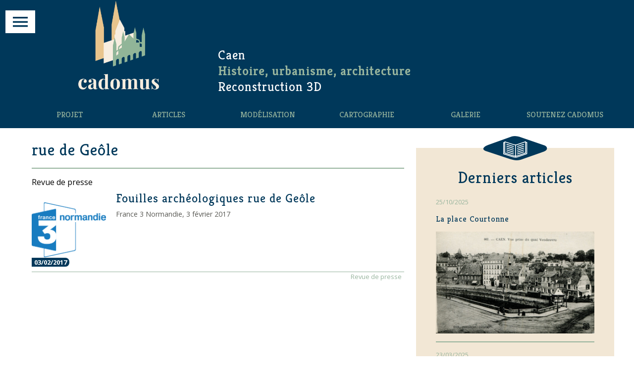

--- FILE ---
content_type: text/html; charset=UTF-8
request_url: http://www.cadomus.org/tag/rue-de-geole
body_size: 8717
content:
<!DOCTYPE html PUBLIC "-//W3C//DTD XHTML 1.0 Transitional//EN" "http://www.w3.org/TR/xhtml1/DTD/xhtml1-transitional.dtd">
<html xmlns="http://www.w3.org/1999/xhtml">
<head profile="http://gmpg.org/xfn/11">

  <title>rue de Geôle Archives - Cadomus</title>
 <meta name="viewport" content="width=device-width, initial-scale=1">
  <meta http-equiv="Content-Type" content="text/html; charset=UTF-8" />
  <meta name="generator" content="WordPress 6.8.3" />
  <!-- leave this for stats -->
  <link rel="stylesheet" href="http://www.cadomus.org/wp-content/themes/pixelea/style.css" type="text/css" media="screen" />
  <link rel="alternate" type="application/rss+xml" title="RSS 2.0" href="https://www.cadomus.org/feed" />
  <link rel="alternate" type="text/xml" title="RSS .92" href="https://www.cadomus.org/feed/rss" />
  <link rel="alternate" type="application/atom+xml" title="Atom 0.3" href="https://www.cadomus.org/feed/atom" />
  <link rel="pingback" href="http://www.cadomus.org/xmlrpc.php" /><meta name='robots' content='index, follow, max-image-preview:large, max-snippet:-1, max-video-preview:-1' />
	<style>img:is([sizes="auto" i], [sizes^="auto," i]) { contain-intrinsic-size: 3000px 1500px }</style>
	
	<!-- This site is optimized with the Yoast SEO plugin v26.8 - https://yoast.com/product/yoast-seo-wordpress/ -->
	<link rel="canonical" href="https://www.cadomus.org/tag/rue-de-geole" />
	<meta property="og:locale" content="fr_FR" />
	<meta property="og:type" content="article" />
	<meta property="og:title" content="rue de Geôle Archives - Cadomus" />
	<meta property="og:url" content="https://www.cadomus.org/tag/rue-de-geole" />
	<meta property="og:site_name" content="Cadomus" />
	<meta name="twitter:card" content="summary_large_image" />
	<script type="application/ld+json" class="yoast-schema-graph">{"@context":"https://schema.org","@graph":[{"@type":"CollectionPage","@id":"https://www.cadomus.org/tag/rue-de-geole","url":"https://www.cadomus.org/tag/rue-de-geole","name":"rue de Geôle Archives - Cadomus","isPartOf":{"@id":"https://www.cadomus.org/#website"},"breadcrumb":{"@id":"https://www.cadomus.org/tag/rue-de-geole#breadcrumb"},"inLanguage":"fr-FR"},{"@type":"BreadcrumbList","@id":"https://www.cadomus.org/tag/rue-de-geole#breadcrumb","itemListElement":[{"@type":"ListItem","position":1,"name":"Accueil","item":"https://www.cadomus.org/"},{"@type":"ListItem","position":2,"name":"rue de Geôle"}]},{"@type":"WebSite","@id":"https://www.cadomus.org/#website","url":"https://www.cadomus.org/","name":"Cadomus","description":"Caen &lt;br&gt;&lt;strong&gt;Histoire, urbanisme, architecture&lt;/strong&gt;&lt;br&gt;Reconstruction 3D","potentialAction":[{"@type":"SearchAction","target":{"@type":"EntryPoint","urlTemplate":"https://www.cadomus.org/?s={search_term_string}"},"query-input":{"@type":"PropertyValueSpecification","valueRequired":true,"valueName":"search_term_string"}}],"inLanguage":"fr-FR"}]}</script>
	<!-- / Yoast SEO plugin. -->


<link rel='dns-prefetch' href='//ajax.googleapis.com' />
<link rel='dns-prefetch' href='//www.googletagmanager.com' />
<link rel="alternate" type="application/rss+xml" title="Cadomus &raquo; Flux de l’étiquette rue de Geôle" href="https://www.cadomus.org/tag/rue-de-geole/feed" />
<link rel='stylesheet' id='wp-block-library-css' href='http://www.cadomus.org/wp-includes/css/dist/block-library/style.min.css?ver=6.8.3' type='text/css' media='all' />
<style id='classic-theme-styles-inline-css' type='text/css'>
/*! This file is auto-generated */
.wp-block-button__link{color:#fff;background-color:#32373c;border-radius:9999px;box-shadow:none;text-decoration:none;padding:calc(.667em + 2px) calc(1.333em + 2px);font-size:1.125em}.wp-block-file__button{background:#32373c;color:#fff;text-decoration:none}
</style>
<style id='global-styles-inline-css' type='text/css'>
:root{--wp--preset--aspect-ratio--square: 1;--wp--preset--aspect-ratio--4-3: 4/3;--wp--preset--aspect-ratio--3-4: 3/4;--wp--preset--aspect-ratio--3-2: 3/2;--wp--preset--aspect-ratio--2-3: 2/3;--wp--preset--aspect-ratio--16-9: 16/9;--wp--preset--aspect-ratio--9-16: 9/16;--wp--preset--color--black: #000000;--wp--preset--color--cyan-bluish-gray: #abb8c3;--wp--preset--color--white: #ffffff;--wp--preset--color--pale-pink: #f78da7;--wp--preset--color--vivid-red: #cf2e2e;--wp--preset--color--luminous-vivid-orange: #ff6900;--wp--preset--color--luminous-vivid-amber: #fcb900;--wp--preset--color--light-green-cyan: #7bdcb5;--wp--preset--color--vivid-green-cyan: #00d084;--wp--preset--color--pale-cyan-blue: #8ed1fc;--wp--preset--color--vivid-cyan-blue: #0693e3;--wp--preset--color--vivid-purple: #9b51e0;--wp--preset--gradient--vivid-cyan-blue-to-vivid-purple: linear-gradient(135deg,rgba(6,147,227,1) 0%,rgb(155,81,224) 100%);--wp--preset--gradient--light-green-cyan-to-vivid-green-cyan: linear-gradient(135deg,rgb(122,220,180) 0%,rgb(0,208,130) 100%);--wp--preset--gradient--luminous-vivid-amber-to-luminous-vivid-orange: linear-gradient(135deg,rgba(252,185,0,1) 0%,rgba(255,105,0,1) 100%);--wp--preset--gradient--luminous-vivid-orange-to-vivid-red: linear-gradient(135deg,rgba(255,105,0,1) 0%,rgb(207,46,46) 100%);--wp--preset--gradient--very-light-gray-to-cyan-bluish-gray: linear-gradient(135deg,rgb(238,238,238) 0%,rgb(169,184,195) 100%);--wp--preset--gradient--cool-to-warm-spectrum: linear-gradient(135deg,rgb(74,234,220) 0%,rgb(151,120,209) 20%,rgb(207,42,186) 40%,rgb(238,44,130) 60%,rgb(251,105,98) 80%,rgb(254,248,76) 100%);--wp--preset--gradient--blush-light-purple: linear-gradient(135deg,rgb(255,206,236) 0%,rgb(152,150,240) 100%);--wp--preset--gradient--blush-bordeaux: linear-gradient(135deg,rgb(254,205,165) 0%,rgb(254,45,45) 50%,rgb(107,0,62) 100%);--wp--preset--gradient--luminous-dusk: linear-gradient(135deg,rgb(255,203,112) 0%,rgb(199,81,192) 50%,rgb(65,88,208) 100%);--wp--preset--gradient--pale-ocean: linear-gradient(135deg,rgb(255,245,203) 0%,rgb(182,227,212) 50%,rgb(51,167,181) 100%);--wp--preset--gradient--electric-grass: linear-gradient(135deg,rgb(202,248,128) 0%,rgb(113,206,126) 100%);--wp--preset--gradient--midnight: linear-gradient(135deg,rgb(2,3,129) 0%,rgb(40,116,252) 100%);--wp--preset--font-size--small: 13px;--wp--preset--font-size--medium: 20px;--wp--preset--font-size--large: 36px;--wp--preset--font-size--x-large: 42px;--wp--preset--spacing--20: 0.44rem;--wp--preset--spacing--30: 0.67rem;--wp--preset--spacing--40: 1rem;--wp--preset--spacing--50: 1.5rem;--wp--preset--spacing--60: 2.25rem;--wp--preset--spacing--70: 3.38rem;--wp--preset--spacing--80: 5.06rem;--wp--preset--shadow--natural: 6px 6px 9px rgba(0, 0, 0, 0.2);--wp--preset--shadow--deep: 12px 12px 50px rgba(0, 0, 0, 0.4);--wp--preset--shadow--sharp: 6px 6px 0px rgba(0, 0, 0, 0.2);--wp--preset--shadow--outlined: 6px 6px 0px -3px rgba(255, 255, 255, 1), 6px 6px rgba(0, 0, 0, 1);--wp--preset--shadow--crisp: 6px 6px 0px rgba(0, 0, 0, 1);}:where(.is-layout-flex){gap: 0.5em;}:where(.is-layout-grid){gap: 0.5em;}body .is-layout-flex{display: flex;}.is-layout-flex{flex-wrap: wrap;align-items: center;}.is-layout-flex > :is(*, div){margin: 0;}body .is-layout-grid{display: grid;}.is-layout-grid > :is(*, div){margin: 0;}:where(.wp-block-columns.is-layout-flex){gap: 2em;}:where(.wp-block-columns.is-layout-grid){gap: 2em;}:where(.wp-block-post-template.is-layout-flex){gap: 1.25em;}:where(.wp-block-post-template.is-layout-grid){gap: 1.25em;}.has-black-color{color: var(--wp--preset--color--black) !important;}.has-cyan-bluish-gray-color{color: var(--wp--preset--color--cyan-bluish-gray) !important;}.has-white-color{color: var(--wp--preset--color--white) !important;}.has-pale-pink-color{color: var(--wp--preset--color--pale-pink) !important;}.has-vivid-red-color{color: var(--wp--preset--color--vivid-red) !important;}.has-luminous-vivid-orange-color{color: var(--wp--preset--color--luminous-vivid-orange) !important;}.has-luminous-vivid-amber-color{color: var(--wp--preset--color--luminous-vivid-amber) !important;}.has-light-green-cyan-color{color: var(--wp--preset--color--light-green-cyan) !important;}.has-vivid-green-cyan-color{color: var(--wp--preset--color--vivid-green-cyan) !important;}.has-pale-cyan-blue-color{color: var(--wp--preset--color--pale-cyan-blue) !important;}.has-vivid-cyan-blue-color{color: var(--wp--preset--color--vivid-cyan-blue) !important;}.has-vivid-purple-color{color: var(--wp--preset--color--vivid-purple) !important;}.has-black-background-color{background-color: var(--wp--preset--color--black) !important;}.has-cyan-bluish-gray-background-color{background-color: var(--wp--preset--color--cyan-bluish-gray) !important;}.has-white-background-color{background-color: var(--wp--preset--color--white) !important;}.has-pale-pink-background-color{background-color: var(--wp--preset--color--pale-pink) !important;}.has-vivid-red-background-color{background-color: var(--wp--preset--color--vivid-red) !important;}.has-luminous-vivid-orange-background-color{background-color: var(--wp--preset--color--luminous-vivid-orange) !important;}.has-luminous-vivid-amber-background-color{background-color: var(--wp--preset--color--luminous-vivid-amber) !important;}.has-light-green-cyan-background-color{background-color: var(--wp--preset--color--light-green-cyan) !important;}.has-vivid-green-cyan-background-color{background-color: var(--wp--preset--color--vivid-green-cyan) !important;}.has-pale-cyan-blue-background-color{background-color: var(--wp--preset--color--pale-cyan-blue) !important;}.has-vivid-cyan-blue-background-color{background-color: var(--wp--preset--color--vivid-cyan-blue) !important;}.has-vivid-purple-background-color{background-color: var(--wp--preset--color--vivid-purple) !important;}.has-black-border-color{border-color: var(--wp--preset--color--black) !important;}.has-cyan-bluish-gray-border-color{border-color: var(--wp--preset--color--cyan-bluish-gray) !important;}.has-white-border-color{border-color: var(--wp--preset--color--white) !important;}.has-pale-pink-border-color{border-color: var(--wp--preset--color--pale-pink) !important;}.has-vivid-red-border-color{border-color: var(--wp--preset--color--vivid-red) !important;}.has-luminous-vivid-orange-border-color{border-color: var(--wp--preset--color--luminous-vivid-orange) !important;}.has-luminous-vivid-amber-border-color{border-color: var(--wp--preset--color--luminous-vivid-amber) !important;}.has-light-green-cyan-border-color{border-color: var(--wp--preset--color--light-green-cyan) !important;}.has-vivid-green-cyan-border-color{border-color: var(--wp--preset--color--vivid-green-cyan) !important;}.has-pale-cyan-blue-border-color{border-color: var(--wp--preset--color--pale-cyan-blue) !important;}.has-vivid-cyan-blue-border-color{border-color: var(--wp--preset--color--vivid-cyan-blue) !important;}.has-vivid-purple-border-color{border-color: var(--wp--preset--color--vivid-purple) !important;}.has-vivid-cyan-blue-to-vivid-purple-gradient-background{background: var(--wp--preset--gradient--vivid-cyan-blue-to-vivid-purple) !important;}.has-light-green-cyan-to-vivid-green-cyan-gradient-background{background: var(--wp--preset--gradient--light-green-cyan-to-vivid-green-cyan) !important;}.has-luminous-vivid-amber-to-luminous-vivid-orange-gradient-background{background: var(--wp--preset--gradient--luminous-vivid-amber-to-luminous-vivid-orange) !important;}.has-luminous-vivid-orange-to-vivid-red-gradient-background{background: var(--wp--preset--gradient--luminous-vivid-orange-to-vivid-red) !important;}.has-very-light-gray-to-cyan-bluish-gray-gradient-background{background: var(--wp--preset--gradient--very-light-gray-to-cyan-bluish-gray) !important;}.has-cool-to-warm-spectrum-gradient-background{background: var(--wp--preset--gradient--cool-to-warm-spectrum) !important;}.has-blush-light-purple-gradient-background{background: var(--wp--preset--gradient--blush-light-purple) !important;}.has-blush-bordeaux-gradient-background{background: var(--wp--preset--gradient--blush-bordeaux) !important;}.has-luminous-dusk-gradient-background{background: var(--wp--preset--gradient--luminous-dusk) !important;}.has-pale-ocean-gradient-background{background: var(--wp--preset--gradient--pale-ocean) !important;}.has-electric-grass-gradient-background{background: var(--wp--preset--gradient--electric-grass) !important;}.has-midnight-gradient-background{background: var(--wp--preset--gradient--midnight) !important;}.has-small-font-size{font-size: var(--wp--preset--font-size--small) !important;}.has-medium-font-size{font-size: var(--wp--preset--font-size--medium) !important;}.has-large-font-size{font-size: var(--wp--preset--font-size--large) !important;}.has-x-large-font-size{font-size: var(--wp--preset--font-size--x-large) !important;}
:where(.wp-block-post-template.is-layout-flex){gap: 1.25em;}:where(.wp-block-post-template.is-layout-grid){gap: 1.25em;}
:where(.wp-block-columns.is-layout-flex){gap: 2em;}:where(.wp-block-columns.is-layout-grid){gap: 2em;}
:root :where(.wp-block-pullquote){font-size: 1.5em;line-height: 1.6;}
</style>
<link rel='stylesheet' id='contact-form-7-css' href='http://www.cadomus.org/wp-content/plugins/contact-form-7/includes/css/styles.css?ver=6.1.4' type='text/css' media='all' />
<link rel='stylesheet' id='style-css' href='http://www.cadomus.org/wp-content/themes/pixelea/style.css?ver=6.8.3' type='text/css' media='all' />
<link rel='stylesheet' id='seamless_donations_css-css' href='http://www.cadomus.org/wp-content/plugins/seamless-donations/css/classic-styles.css?ver=6.8.3' type='text/css' media='all' />
<script type="text/javascript" src="http://ajax.googleapis.com/ajax/libs/jquery/1.11.1/jquery.min.js" id="jquery-js"></script>
<script type="text/javascript" id="cf7pp-redirect_method-js-extra">
/* <![CDATA[ */
var ajax_object_cf7pp = {"ajax_url":"https:\/\/www.cadomus.org\/wp-admin\/admin-ajax.php","rest_url":"https:\/\/www.cadomus.org\/wp-json\/cf7pp\/v1\/","request_method":"1","forms":"[\"2251|paypal\"]","path_paypal":"https:\/\/www.cadomus.org\/?cf7pp_paypal_redirect=","path_stripe":"https:\/\/www.cadomus.org\/?cf7pp_stripe_redirect=","method":"1"};
/* ]]> */
</script>
<script type="text/javascript" src="http://www.cadomus.org/wp-content/plugins/contact-form-7-paypal-add-on/assets/js/redirect_method.js?ver=2.4.6" id="cf7pp-redirect_method-js"></script>
<script type="text/javascript" id="seamless_javascript_code-js-extra">
/* <![CDATA[ */
var dgxDonateAjax = {"ajaxurl":"https:\/\/www.cadomus.org\/wp-admin\/admin-ajax.php","nonce":"1b6e653d6b","postalCodeRequired":["AU","AT","BE","BR","CA","CN","CZ","DK","FO","FI","FR","DE","GR","GL","HU","IN","ID","IT","JP","KR","LI","LU","MY","MX","MC","NL","NO","PH","PL","PT","RU","SZ","ZA","ES","SE","CH","TH","TR","SG","GB","US"]};
/* ]]> */
</script>
<script type="text/javascript" src="http://www.cadomus.org/wp-content/plugins/seamless-donations/js/seamless-donations.js?ver=6.8.3" id="seamless_javascript_code-js"></script>
<script type="text/javascript" src="http://www.cadomus.org/wp-content/plugins/seamless-donations/library/node-uuid/uuid.js?ver=6.8.3" id="seamless_javascript_uuid-js"></script>
<script type="text/javascript" src="http://www.cadomus.org/wp-content/themes/pixelea/js/slick.min.js?ver=1" id="slick-js"></script>
<script type="text/javascript" src="http://www.cadomus.org/wp-content/themes/pixelea/js/jquery.fancybox.pack.js?ver=1" id="fancybox-js"></script>
<script type="text/javascript" src="http://www.cadomus.org/wp-content/themes/pixelea/js/jquery.mousewheel.min.js?ver=1" id="mousewhell-js"></script>
<script type="text/javascript" src="http://www.cadomus.org/wp-content/themes/pixelea/js/jquery.smoothzoom.min.js?ver=1" id="smoothzoom-js"></script>
<script type="text/javascript" src="http://www.cadomus.org/wp-content/themes/pixelea/js/jquery.event.move.js?ver=1" id="eventmove-js"></script>
<script type="text/javascript" src="http://www.cadomus.org/wp-content/themes/pixelea/js/jquery.twentytwenty.js?ver=1" id="twentytwenty-js"></script>
<script type="text/javascript" src="http://www.cadomus.org/wp-content/themes/pixelea/js/custom.js?ver=1" id="custom-script-js"></script>

<!-- Extrait de code de la balise Google (gtag.js) ajouté par Site Kit -->
<!-- Extrait Google Analytics ajouté par Site Kit -->
<script type="text/javascript" src="https://www.googletagmanager.com/gtag/js?id=GT-57355V3" id="google_gtagjs-js" async></script>
<script type="text/javascript" id="google_gtagjs-js-after">
/* <![CDATA[ */
window.dataLayer = window.dataLayer || [];function gtag(){dataLayer.push(arguments);}
gtag("set","linker",{"domains":["www.cadomus.org"]});
gtag("js", new Date());
gtag("set", "developer_id.dZTNiMT", true);
gtag("config", "GT-57355V3");
/* ]]> */
</script>
<link rel="https://api.w.org/" href="https://www.cadomus.org/wp-json/" /><link rel="alternate" title="JSON" type="application/json" href="https://www.cadomus.org/wp-json/wp/v2/tags/156" /><meta name="generator" content="Site Kit by Google 1.170.0" />
  	<link rel='archives' title='octobre 2025' href='https://www.cadomus.org/2025/10' />
	<link rel='archives' title='mars 2025' href='https://www.cadomus.org/2025/03' />
	<link rel='archives' title='décembre 2024' href='https://www.cadomus.org/2024/12' />
	<link rel='archives' title='novembre 2024' href='https://www.cadomus.org/2024/11' />
	<link rel='archives' title='octobre 2024' href='https://www.cadomus.org/2024/10' />
	<link rel='archives' title='septembre 2024' href='https://www.cadomus.org/2024/09' />
	<link rel='archives' title='avril 2024' href='https://www.cadomus.org/2024/04' />
	<link rel='archives' title='janvier 2024' href='https://www.cadomus.org/2024/01' />
	<link rel='archives' title='juin 2023' href='https://www.cadomus.org/2023/06' />
	<link rel='archives' title='avril 2021' href='https://www.cadomus.org/2021/04' />
	<link rel='archives' title='septembre 2020' href='https://www.cadomus.org/2020/09' />
	<link rel='archives' title='août 2020' href='https://www.cadomus.org/2020/08' />
	<link rel='archives' title='mai 2020' href='https://www.cadomus.org/2020/05' />
	<link rel='archives' title='mars 2020' href='https://www.cadomus.org/2020/03' />
	<link rel='archives' title='décembre 2019' href='https://www.cadomus.org/2019/12' />
	<link rel='archives' title='juin 2019' href='https://www.cadomus.org/2019/06' />
	<link rel='archives' title='janvier 2018' href='https://www.cadomus.org/2018/01' />
	<link rel='archives' title='décembre 2017' href='https://www.cadomus.org/2017/12' />
	<link rel='archives' title='octobre 2017' href='https://www.cadomus.org/2017/10' />
	<link rel='archives' title='septembre 2017' href='https://www.cadomus.org/2017/09' />
	<link rel='archives' title='juin 2017' href='https://www.cadomus.org/2017/06' />
	<link rel='archives' title='mai 2017' href='https://www.cadomus.org/2017/05' />
	<link rel='archives' title='avril 2017' href='https://www.cadomus.org/2017/04' />
	<link rel='archives' title='mars 2017' href='https://www.cadomus.org/2017/03' />
	<link rel='archives' title='février 2017' href='https://www.cadomus.org/2017/02' />
	<link rel='archives' title='janvier 2017' href='https://www.cadomus.org/2017/01' />
	<link rel='archives' title='décembre 2016' href='https://www.cadomus.org/2016/12' />
	<link rel='archives' title='novembre 2016' href='https://www.cadomus.org/2016/11' />
	<link rel='archives' title='septembre 2016' href='https://www.cadomus.org/2016/09' />
	<link rel='archives' title='juillet 2016' href='https://www.cadomus.org/2016/07' />
	<link rel='archives' title='juin 2016' href='https://www.cadomus.org/2016/06' />
	<link rel='archives' title='mai 2016' href='https://www.cadomus.org/2016/05' />
	<link rel='archives' title='avril 2016' href='https://www.cadomus.org/2016/04' />
	<link rel='archives' title='janvier 2016' href='https://www.cadomus.org/2016/01' />
	<link rel='archives' title='octobre 2015' href='https://www.cadomus.org/2015/10' />
	<link rel='archives' title='septembre 2015' href='https://www.cadomus.org/2015/09' />
	<link rel='archives' title='août 2015' href='https://www.cadomus.org/2015/08' />
	<link rel='archives' title='avril 2015' href='https://www.cadomus.org/2015/04' />
	<link rel='archives' title='janvier 2015' href='https://www.cadomus.org/2015/01' />
	<link rel='archives' title='décembre 2014' href='https://www.cadomus.org/2014/12' />
	<link rel='archives' title='novembre 2014' href='https://www.cadomus.org/2014/11' />
	<link rel='archives' title='octobre 2014' href='https://www.cadomus.org/2014/10' />
	<link rel='archives' title='septembre 2014' href='https://www.cadomus.org/2014/09' />
	<link rel='archives' title='mars 2014' href='https://www.cadomus.org/2014/03' />
	<link rel='archives' title='janvier 2014' href='https://www.cadomus.org/2014/01' />
	<link rel='archives' title='décembre 2013' href='https://www.cadomus.org/2013/12' />
	<link rel='archives' title='octobre 2013' href='https://www.cadomus.org/2013/10' />
	<link rel='archives' title='septembre 2013' href='https://www.cadomus.org/2013/09' />
	<link rel='archives' title='mai 2013' href='https://www.cadomus.org/2013/05' />
	<link rel='archives' title='février 2013' href='https://www.cadomus.org/2013/02' />
    <meta name='robots' content='index, follow, max-image-preview:large, max-snippet:-1, max-video-preview:-1' />
	<style>img:is([sizes="auto" i], [sizes^="auto," i]) { contain-intrinsic-size: 3000px 1500px }</style>
	
	<!-- This site is optimized with the Yoast SEO plugin v26.8 - https://yoast.com/product/yoast-seo-wordpress/ -->
	<link rel="canonical" href="https://www.cadomus.org/tag/rue-de-geole" />
	<meta property="og:locale" content="fr_FR" />
	<meta property="og:type" content="article" />
	<meta property="og:title" content="rue de Geôle Archives - Cadomus" />
	<meta property="og:url" content="https://www.cadomus.org/tag/rue-de-geole" />
	<meta property="og:site_name" content="Cadomus" />
	<meta name="twitter:card" content="summary_large_image" />
	<script type="application/ld+json" class="yoast-schema-graph">{"@context":"https://schema.org","@graph":[{"@type":"CollectionPage","@id":"https://www.cadomus.org/tag/rue-de-geole","url":"https://www.cadomus.org/tag/rue-de-geole","name":"rue de Geôle Archives - Cadomus","isPartOf":{"@id":"https://www.cadomus.org/#website"},"breadcrumb":{"@id":"https://www.cadomus.org/tag/rue-de-geole#breadcrumb"},"inLanguage":"fr-FR"},{"@type":"BreadcrumbList","@id":"https://www.cadomus.org/tag/rue-de-geole#breadcrumb","itemListElement":[{"@type":"ListItem","position":1,"name":"Accueil","item":"https://www.cadomus.org/"},{"@type":"ListItem","position":2,"name":"rue de Geôle"}]},{"@type":"WebSite","@id":"https://www.cadomus.org/#website","url":"https://www.cadomus.org/","name":"Cadomus","description":"Caen &lt;br&gt;&lt;strong&gt;Histoire, urbanisme, architecture&lt;/strong&gt;&lt;br&gt;Reconstruction 3D","potentialAction":[{"@type":"SearchAction","target":{"@type":"EntryPoint","urlTemplate":"https://www.cadomus.org/?s={search_term_string}"},"query-input":{"@type":"PropertyValueSpecification","valueRequired":true,"valueName":"search_term_string"}}],"inLanguage":"fr-FR"}]}</script>
	<!-- / Yoast SEO plugin. -->


<link rel='dns-prefetch' href='//ajax.googleapis.com' />
<link rel='dns-prefetch' href='//www.googletagmanager.com' />
<link rel="alternate" type="application/rss+xml" title="Cadomus &raquo; Flux de l’étiquette rue de Geôle" href="https://www.cadomus.org/tag/rue-de-geole/feed" />
<link rel="https://api.w.org/" href="https://www.cadomus.org/wp-json/" /><link rel="alternate" title="JSON" type="application/json" href="https://www.cadomus.org/wp-json/wp/v2/tags/156" /><meta name="generator" content="Site Kit by Google 1.170.0" />
</head>
<body class="archive tag tag-rue-de-geole tag-156 wp-theme-pixelea do-etfw" id="fouilles-rue-de-geole">


<div class="toggle-menu"><span class="cadomus-ico-menu"></span></div>
<div class="menumobile">
   <div class="menu-menu-principal-container"><ul id="menu-menu-principal" class="menu"><li id="menu-item-274" class="menu-item menu-item-type-post_type menu-item-object-page menu-item-home menu-item-has-children menu-item-274"><a href="https://www.cadomus.org/">Projet</a>
<ul class="sub-menu">
	<li id="menu-item-340" class="menu-item menu-item-type-post_type menu-item-object-post menu-item-340"><a href="https://www.cadomus.org/page/le-projet-cadomus">Présentation</a></li>
	<li id="menu-item-130" class="menu-item menu-item-type-taxonomy menu-item-object-category menu-item-130"><a href="https://www.cadomus.org/revue">Revue de presse</a></li>
	<li id="menu-item-131" class="menu-item menu-item-type-taxonomy menu-item-object-category menu-item-131"><a href="https://www.cadomus.org/partenaires">Partenaires</a></li>
	<li id="menu-item-128" class="menu-item menu-item-type-taxonomy menu-item-object-category menu-item-128"><a href="https://www.cadomus.org/actualite">Actualités de l&rsquo;association</a></li>
</ul>
</li>
<li id="menu-item-1187" class="menu-item menu-item-type-custom menu-item-object-custom menu-item-has-children menu-item-1187"><a href="#">Articles</a>
<ul class="sub-menu">
	<li id="menu-item-1181" class="menu-item menu-item-type-taxonomy menu-item-object-category menu-item-1181"><a href="https://www.cadomus.org/articles">Articles</a></li>
	<li id="menu-item-3073" class="menu-item menu-item-type-taxonomy menu-item-object-category menu-item-3073"><a href="https://www.cadomus.org/articles/article-1">Il était une place</a></li>
	<li id="menu-item-1238" class="menu-item menu-item-type-taxonomy menu-item-object-category menu-item-1238"><a href="https://www.cadomus.org/articles/cetait-caen">C&rsquo;était Caen</a></li>
</ul>
</li>
<li id="menu-item-1188" class="menu-item menu-item-type-custom menu-item-object-custom menu-item-has-children menu-item-1188"><a href="#">Modélisation</a>
<ul class="sub-menu">
	<li id="menu-item-126" class="menu-item menu-item-type-taxonomy menu-item-object-category menu-item-126"><a href="https://www.cadomus.org/modele">Modèles</a></li>
	<li id="menu-item-811" class="menu-item menu-item-type-taxonomy menu-item-object-category menu-item-811"><a href="https://www.cadomus.org/modele_video">Vidéos</a></li>
</ul>
</li>
<li id="menu-item-1189" class="menu-item menu-item-type-custom menu-item-object-custom menu-item-has-children menu-item-1189"><a href="#">Cartographie</a>
<ul class="sub-menu">
	<li id="menu-item-374" class="menu-item menu-item-type-taxonomy menu-item-object-category menu-item-374"><a href="https://www.cadomus.org/cartographie">Parcellaires</a></li>
</ul>
</li>
<li id="menu-item-1190" class="menu-item menu-item-type-custom menu-item-object-custom menu-item-has-children menu-item-1190"><a href="#">Galerie</a>
<ul class="sub-menu">
	<li id="menu-item-2277" class="menu-item menu-item-type-custom menu-item-object-custom menu-item-2277"><a href="http://www.cadomus.org/galerie">Photos</a></li>
	<li id="menu-item-294" class="menu-item menu-item-type-taxonomy menu-item-object-category menu-item-294"><a href="https://www.cadomus.org/avantapres">Avant/Après</a></li>
	<li id="menu-item-132" class="menu-item menu-item-type-taxonomy menu-item-object-category menu-item-132"><a href="https://www.cadomus.org/video">Vidéos</a></li>
</ul>
</li>
<li id="menu-item-322" class="menu-item menu-item-type-custom menu-item-object-custom menu-item-has-children menu-item-322"><a href="#">Soutenez Cadomus</a>
<ul class="sub-menu">
	<li id="menu-item-3588" class="menu-item menu-item-type-post_type menu-item-object-page menu-item-3588"><a href="https://www.cadomus.org/soutenez-cadomus">Soutenez Cadomus</a></li>
	<li id="menu-item-1179" class="menu-item menu-item-type-post_type menu-item-object-post menu-item-1179"><a href="https://www.cadomus.org/page/benevolat">Bénévolat</a></li>
	<li id="menu-item-1174" class="menu-item menu-item-type-post_type menu-item-object-page menu-item-1174"><a href="https://www.cadomus.org/contact">Contact</a></li>
</ul>
</li>
</ul></div></div>
<!-- <div class="contour bgr"></div>
<div class="contour bgl"></div>
<div class="contour bgt"></div>
<div class="contour bgb"></div> -->
<div id="page " class="page-1925">
<header>
    <div class="wrapper">
        <div class="customlogo">
            <a href="/">
                <img src="
                    https://www.cadomus.org/wp-content/themes/pixelea/images/logotransparent.png" alt="logo cadomius">
                </a>
            </div>
            <div class="custom">
                <div class="slogan">
                    Caen <br><strong>Histoire, urbanisme, architecture</strong><br>Reconstruction 3D                </div>
            </div>
            <div class="top-right">

                                                
            </div>
        </div>
        <div class="groupemenu">
            <div class="wrapper menu-wrapper" >
            <div class="menu-principal-container">
                 <div class="menu-menu-principal-container"><ul id="menu-menu-principal-1" class="menu"><li class="menu-item menu-item-type-post_type menu-item-object-page menu-item-home menu-item-has-children menu-item-274"><a href="https://www.cadomus.org/">Projet</a>
<ul class="sub-menu">
	<li class="menu-item menu-item-type-post_type menu-item-object-post menu-item-340"><a href="https://www.cadomus.org/page/le-projet-cadomus">Présentation</a></li>
	<li class="menu-item menu-item-type-taxonomy menu-item-object-category menu-item-130"><a href="https://www.cadomus.org/revue">Revue de presse</a></li>
	<li class="menu-item menu-item-type-taxonomy menu-item-object-category menu-item-131"><a href="https://www.cadomus.org/partenaires">Partenaires</a></li>
	<li class="menu-item menu-item-type-taxonomy menu-item-object-category menu-item-128"><a href="https://www.cadomus.org/actualite">Actualités de l&rsquo;association</a></li>
</ul>
</li>
<li class="menu-item menu-item-type-custom menu-item-object-custom menu-item-has-children menu-item-1187"><a href="#">Articles</a>
<ul class="sub-menu">
	<li class="menu-item menu-item-type-taxonomy menu-item-object-category menu-item-1181"><a href="https://www.cadomus.org/articles">Articles</a></li>
	<li class="menu-item menu-item-type-taxonomy menu-item-object-category menu-item-3073"><a href="https://www.cadomus.org/articles/article-1">Il était une place</a></li>
	<li class="menu-item menu-item-type-taxonomy menu-item-object-category menu-item-1238"><a href="https://www.cadomus.org/articles/cetait-caen">C&rsquo;était Caen</a></li>
</ul>
</li>
<li class="menu-item menu-item-type-custom menu-item-object-custom menu-item-has-children menu-item-1188"><a href="#">Modélisation</a>
<ul class="sub-menu">
	<li class="menu-item menu-item-type-taxonomy menu-item-object-category menu-item-126"><a href="https://www.cadomus.org/modele">Modèles</a></li>
	<li class="menu-item menu-item-type-taxonomy menu-item-object-category menu-item-811"><a href="https://www.cadomus.org/modele_video">Vidéos</a></li>
</ul>
</li>
<li class="menu-item menu-item-type-custom menu-item-object-custom menu-item-has-children menu-item-1189"><a href="#">Cartographie</a>
<ul class="sub-menu">
	<li class="menu-item menu-item-type-taxonomy menu-item-object-category menu-item-374"><a href="https://www.cadomus.org/cartographie">Parcellaires</a></li>
</ul>
</li>
<li class="menu-item menu-item-type-custom menu-item-object-custom menu-item-has-children menu-item-1190"><a href="#">Galerie</a>
<ul class="sub-menu">
	<li class="menu-item menu-item-type-custom menu-item-object-custom menu-item-2277"><a href="http://www.cadomus.org/galerie">Photos</a></li>
	<li class="menu-item menu-item-type-taxonomy menu-item-object-category menu-item-294"><a href="https://www.cadomus.org/avantapres">Avant/Après</a></li>
	<li class="menu-item menu-item-type-taxonomy menu-item-object-category menu-item-132"><a href="https://www.cadomus.org/video">Vidéos</a></li>
</ul>
</li>
<li class="menu-item menu-item-type-custom menu-item-object-custom menu-item-has-children menu-item-322"><a href="#">Soutenez Cadomus</a>
<ul class="sub-menu">
	<li class="menu-item menu-item-type-post_type menu-item-object-page menu-item-3588"><a href="https://www.cadomus.org/soutenez-cadomus">Soutenez Cadomus</a></li>
	<li class="menu-item menu-item-type-post_type menu-item-object-post menu-item-1179"><a href="https://www.cadomus.org/page/benevolat">Bénévolat</a></li>
	<li class="menu-item menu-item-type-post_type menu-item-object-page menu-item-1174"><a href="https://www.cadomus.org/contact">Contact</a></li>
</ul>
</li>
</ul></div>            </div> 
            </div>
            <div class="submenu">
                <div class="wrapper" >
                    <div class="menu-principal-container">
                    <div class="menu-menu-principal-container"><ul id="menu-menu-principal-2" class="menu"><li class="menu-item menu-item-type-post_type menu-item-object-page menu-item-home menu-item-has-children menu-item-274"><a href="https://www.cadomus.org/">Projet</a>
<ul class="sub-menu">
	<li class="menu-item menu-item-type-post_type menu-item-object-post menu-item-340"><a href="https://www.cadomus.org/page/le-projet-cadomus">Présentation</a></li>
	<li class="menu-item menu-item-type-taxonomy menu-item-object-category menu-item-130"><a href="https://www.cadomus.org/revue">Revue de presse</a></li>
	<li class="menu-item menu-item-type-taxonomy menu-item-object-category menu-item-131"><a href="https://www.cadomus.org/partenaires">Partenaires</a></li>
	<li class="menu-item menu-item-type-taxonomy menu-item-object-category menu-item-128"><a href="https://www.cadomus.org/actualite">Actualités de l&rsquo;association</a></li>
</ul>
</li>
<li class="menu-item menu-item-type-custom menu-item-object-custom menu-item-has-children menu-item-1187"><a href="#">Articles</a>
<ul class="sub-menu">
	<li class="menu-item menu-item-type-taxonomy menu-item-object-category menu-item-1181"><a href="https://www.cadomus.org/articles">Articles</a></li>
	<li class="menu-item menu-item-type-taxonomy menu-item-object-category menu-item-3073"><a href="https://www.cadomus.org/articles/article-1">Il était une place</a></li>
	<li class="menu-item menu-item-type-taxonomy menu-item-object-category menu-item-1238"><a href="https://www.cadomus.org/articles/cetait-caen">C&rsquo;était Caen</a></li>
</ul>
</li>
<li class="menu-item menu-item-type-custom menu-item-object-custom menu-item-has-children menu-item-1188"><a href="#">Modélisation</a>
<ul class="sub-menu">
	<li class="menu-item menu-item-type-taxonomy menu-item-object-category menu-item-126"><a href="https://www.cadomus.org/modele">Modèles</a></li>
	<li class="menu-item menu-item-type-taxonomy menu-item-object-category menu-item-811"><a href="https://www.cadomus.org/modele_video">Vidéos</a></li>
</ul>
</li>
<li class="menu-item menu-item-type-custom menu-item-object-custom menu-item-has-children menu-item-1189"><a href="#">Cartographie</a>
<ul class="sub-menu">
	<li class="menu-item menu-item-type-taxonomy menu-item-object-category menu-item-374"><a href="https://www.cadomus.org/cartographie">Parcellaires</a></li>
</ul>
</li>
<li class="menu-item menu-item-type-custom menu-item-object-custom menu-item-has-children menu-item-1190"><a href="#">Galerie</a>
<ul class="sub-menu">
	<li class="menu-item menu-item-type-custom menu-item-object-custom menu-item-2277"><a href="http://www.cadomus.org/galerie">Photos</a></li>
	<li class="menu-item menu-item-type-taxonomy menu-item-object-category menu-item-294"><a href="https://www.cadomus.org/avantapres">Avant/Après</a></li>
	<li class="menu-item menu-item-type-taxonomy menu-item-object-category menu-item-132"><a href="https://www.cadomus.org/video">Vidéos</a></li>
</ul>
</li>
<li class="menu-item menu-item-type-custom menu-item-object-custom menu-item-has-children menu-item-322"><a href="#">Soutenez Cadomus</a>
<ul class="sub-menu">
	<li class="menu-item menu-item-type-post_type menu-item-object-page menu-item-3588"><a href="https://www.cadomus.org/soutenez-cadomus">Soutenez Cadomus</a></li>
	<li class="menu-item menu-item-type-post_type menu-item-object-post menu-item-1179"><a href="https://www.cadomus.org/page/benevolat">Bénévolat</a></li>
	<li class="menu-item menu-item-type-post_type menu-item-object-page menu-item-1174"><a href="https://www.cadomus.org/contact">Contact</a></li>
</ul>
</li>
</ul></div>                    </div> 
                </div>
            </div>
        </div>
</header>


<div class="contentarea categorie">
	<div class="wrapper">
		<div class="content">
				<h1>rue de Geôle</h1><hr>							<div class="list-categorie">
														

    Revue de presse

 <div class="post post_content " id="post-1925">

<a href="https://www.cadomus.org/revue/fouilles-rue-de-geole">



    <span class="date">03/02/2017</span>

    <div class="thumb " style="background-image: url(https://www.cadomus.org/wp-content/uploads/612px-France_3_Normandie_logo_2002.svg_.png)">

      <!--   <img src="https://www.cadomus.org/wp-content/uploads/612px-France_3_Normandie_logo_2002.svg_-150x150.png" alt="" /> -->

    </div>

    <div class="content-info">
        <h2>Fouilles archéologiques rue de Geôle</h2>
        <div class="excerpt">

       

        <p>France 3 Normandie, 3 février 2017</p>

        </div>

    </div>

</a>

</div>

<ul class="post-categories">
	<li><a href="https://www.cadomus.org/revue" rel="category tag">Revue de presse</a></li></ul><!--  <div>parent_cat : 0, cat : 5</div> -->
									</div>
						<span class="debug-badge">category.php</span>
		</div>
		<div class="right">
        <div class="picto-haut">
            <span class="cadomus-ico-fond"></span>
            <span class="cadomus-ico-livre"></span>
        </div>
            <div class="articles-connexes">
                <h2>Derniers articles</h2> 
                			<div class='date'>25/10/2025</div><a href='https://www.cadomus.org/articles/article-1/la-place-courtonne'><h3>La place Courtonne</h3><img class='revuepresse' src='https://www.cadomus.org/wp-content/uploads/13-1-collecal119-leger-700x450.jpg' alt=''/></a><hr><div class='date'>23/03/2025</div><a href='https://www.cadomus.org/actualite/conference-la-caserne-hamelin-et-la-place-du-36e-ri-en-1936'><h3>Conférence &#8211; La caserne Hamelin et la place du 36e RI en 1936</h3><img class='revuepresse' src='https://www.cadomus.org/wp-content/uploads/millenaire.jpe' alt=''/></a><hr><div class='date'>23/03/2025</div><a href='https://www.cadomus.org/articles/article-1/la-place-du-36ri'><h3>La place du 36e RI</h3><img class='revuepresse' src='https://www.cadomus.org/wp-content/uploads/1-8-700x450.jpg' alt=''/></a><hr>            </div>
            <div class="twitter-header">
                <h2>witter</h2>
            </div>
                        <script>!function(d,s,id){var js,fjs=d.getElementsByTagName(s)[0],p=/^http:/.test(d.location)?'http':'https';if(!d.getElementById(id)){js=d.createElement(s);js.id=id;js.src=p+"://platform.twitter.com/widgets.js";fjs.parentNode.insertBefore(js,fjs);}}(document,"script","twitter-wjs");</script>

        </div>
</div>		</div>
	</div>
</div>
<!-- <form id="migla-hidden-form_3" action="https://www.paypal.com/fr/cgi-bin/webscr" method="post">
    <input type="text" name="cmd" value="_donations">
    <input type="text" name="custom" value="migla20170301013920_1421449368">
    <input type="text" name="business" value="contact@cadomus.org">
    <input type="text" name="return" value="http://www.cadomus.org/soutenez-cadomus?thanks=thanks&amp;id=migla20170301013920_1421449368">
    <input type="text" name="notify_url" value="http://www.cadomus.org/index.php?migla_listener=IPN">
    <input type="text" name="email" value="">
    <input type="text" name="first_name" value="">
    <input type="text" name="last_name" value="">
    <input type="text" name="address1" value="">
    <input type="text" name="address2" value="">
    <input type="text" name="city" value="">
    <input type="text" name="country" value="">
    <input type="text" name="state" value="">
    <input type="text" name="zip" value="">
    <input type="text" value="2" name="rm">
    <input type="text" name="on2" value="Campaign">
    <input type="text" name="os2" value="">
    <input type="text" name="item_name" value="Don à l\'association Cadomus">
    <input type="text" name="amount" value="100">
    <input type="text" name="quantity" value="1">
    <input type="text" name="currency_code" value="EUR">
    <input type="text" name="no_note" value="1">
    <input type="text" name="src" value="1">
    <input type="text" name="p3" value="1">
    <input type="text" name="t3" value="1">
    <input type="text" name="a3" value="1">
    <input type="text" name="lc" value="FR">
    <input type="submit" id="miglaHiddenSubmit" >
 
</form>














<form name="_xclick" action="https://www.paypal.com/fr/cgi-bin/webscr" method="post">
<input type="hidden" name="cmd" value="_donations">
<input type="hidden" name="business" value="contact@cadomus.org">
<input type="hidden" name="lc" value="FR">
<input type="hidden" name="currency_code" value="EUR">
<input type="hidden" name="item_name" value="Ours en peluche">
<input placeholder="nom" name="first_name" type="text" value="">
<input placeholder="prenom" name="last_name" type="text" value="">
<input placeholder="email" name="email" type="text" value="">
<input type="text" name="amount" value="12.99">
<input type="image" src="http://www.paypal.com/fr_FR/i/btn/x-click-but01.gif" border="0" name="submit" alt="Effectuez vos paiements via PayPal : une solution rapide, gratuite et sécurisée">
</form> -->











<div class="bottom">
    <div class="wrapper">
        <div class="footer1">
             <div class="menu-footer-1-container"><ul id="menu-footer-1" class="menu"><li id="menu-item-38" class="menu-item menu-item-type-custom menu-item-object-custom menu-item-has-children menu-item-38"><a href="#">Contact</a>
<ul class="sub-menu">
	<li id="menu-item-802" class="contactmail menu-item menu-item-type-post_type menu-item-object-page menu-item-802"><a href="https://www.cadomus.org/contact">Envoyer un message</a></li>
</ul>
</li>
<li id="menu-item-803" class="orange menu-item menu-item-type-post_type menu-item-object-page menu-item-803"><a href="https://www.cadomus.org/soutenez-cadomus">Soutenez Cadomus</a></li>
<li id="menu-item-41" class="menu-item menu-item-type-custom menu-item-object-custom menu-item-has-children menu-item-41"><a href="#">Suivez Cadomus</a>
<ul class="sub-menu">
	<li id="menu-item-42" class="menu-item menu-item-type-custom menu-item-object-custom menu-item-42"><a target="_blank" href="https://www.facebook.com/Cadomus">Facebook</a></li>
	<li id="menu-item-4596" class="menu-item menu-item-type-custom menu-item-object-custom menu-item-4596"><a href="https://www.instagram.com/cadomus3d/">Instagram</a></li>
	<li id="menu-item-4597" class="menu-item menu-item-type-custom menu-item-object-custom menu-item-4597"><a href="https://bsky.app/profile/cadomus3d.bsky.social">Bluesky</a></li>
	<li id="menu-item-43" class="menu-item menu-item-type-custom menu-item-object-custom menu-item-43"><a target="_blank" href="https://x.com/cadomus3d">X</a></li>
	<li id="menu-item-44" class="menu-item menu-item-type-custom menu-item-object-custom menu-item-44"><a target="_blank" href="http://www.cadomus.org/forum/">Forum</a></li>
</ul>
</li>
</ul></div>        </div>
        <div class="footer2">
          <div class="menu-footer-2-container"><ul id="menu-footer-2" class="menu"><li id="menu-item-45" class="menu-item menu-item-type-custom menu-item-object-custom menu-item-has-children menu-item-45"><a href="#">projet</a>
<ul class="sub-menu">
	<li id="menu-item-385" class="menu-item menu-item-type-post_type menu-item-object-post menu-item-385"><a href="https://www.cadomus.org/page/le-projet-cadomus">Présentation</a></li>
	<li id="menu-item-386" class="menu-item menu-item-type-taxonomy menu-item-object-category menu-item-386"><a href="https://www.cadomus.org/revue">Revue de presse</a></li>
	<li id="menu-item-387" class="menu-item menu-item-type-taxonomy menu-item-object-category menu-item-387"><a href="https://www.cadomus.org/partenaires">Partenaires</a></li>
</ul>
</li>
<li id="menu-item-388" class="orange menu-item menu-item-type-taxonomy menu-item-object-category menu-item-has-children menu-item-388"><a href="https://www.cadomus.org/modele">Modélisation</a>
<ul class="sub-menu">
	<li id="menu-item-389" class="menu-item menu-item-type-taxonomy menu-item-object-category menu-item-389"><a href="https://www.cadomus.org/modele">Modèles</a></li>
	<li id="menu-item-390" class="menu-item menu-item-type-taxonomy menu-item-object-category menu-item-390"><a href="https://www.cadomus.org/video">Vidéos</a></li>
</ul>
</li>
</ul></div>        </div>
        <div class="footer3">
           <div class="menu-footer-3-container"><ul id="menu-footer-3" class="menu"><li id="menu-item-46" class="orange menu-item menu-item-type-custom menu-item-object-custom menu-item-has-children menu-item-46"><a href="#">articles</a>
<ul class="sub-menu">
	<li id="menu-item-391" class="menu-item menu-item-type-taxonomy menu-item-object-category menu-item-391"><a href="https://www.cadomus.org/actualite">Actualités de l&rsquo;association</a></li>
	<li id="menu-item-1462" class="menu-item menu-item-type-taxonomy menu-item-object-category menu-item-1462"><a href="https://www.cadomus.org/articles">Articles</a></li>
	<li id="menu-item-1461" class="menu-item menu-item-type-taxonomy menu-item-object-category menu-item-1461"><a href="https://www.cadomus.org/articles/cetait-caen">C&rsquo;était Caen</a></li>
</ul>
</li>
<li id="menu-item-394" class="menu-item menu-item-type-custom menu-item-object-custom menu-item-has-children menu-item-394"><a href="#">Galerie</a>
<ul class="sub-menu">
	<li id="menu-item-393" class="menu-item menu-item-type-taxonomy menu-item-object-category menu-item-393"><a href="https://www.cadomus.org/avantapres">Avant/Après</a></li>
</ul>
</li>
</ul></div>        </div>
        <div class="footer4">
           <div class="menu-footer-4-container"><ul id="menu-footer-4" class="menu"><li id="menu-item-48" class="no-mobile menu-item menu-item-type-taxonomy menu-item-object-category menu-item-has-children menu-item-48"><a href="https://www.cadomus.org/cartographie">Cartographie</a>
<ul class="sub-menu">
	<li id="menu-item-395" class="menu-item menu-item-type-taxonomy menu-item-object-category menu-item-395"><a href="https://www.cadomus.org/cartographie">Parcellaires</a></li>
</ul>
</li>
<li id="menu-item-396" class="menu-item menu-item-type-custom menu-item-object-custom menu-item-has-children menu-item-396"><a href="#">Autre</a>
<ul class="sub-menu">
	<li id="menu-item-397" class="menu-item menu-item-type-post_type menu-item-object-page menu-item-397"><a href="https://www.cadomus.org/mentions-legales">Mentions légales</a></li>
</ul>
</li>
</ul></div>        </div>
        <div class="footer5">

            <div class="custom">
                 <img src="https://www.cadomus.org/wp-content/themes/pixelea/images/logotransparent.png" alt="logo cadomius">
                <strong>Faire entrer le Caen d'avant-guerre dans le 21<sup>e</sup> siècle </strong> </div>
        </div>
    </div>
</div>
<footer>
<div class="partenaire">
<div class="wrapper">
</div>
 </div> 

    <div class="wrapper">
        <div class="custom">
            <div id="copyright"><a class="legal"  href="/mentions-legales"><i class="icon-book"></i> Mentions légales </a>| Copyright © 2015 Tous droits réservés | Conception &amp; réalisation : <a href="http://www.pixelea.fr/"><i class="icon-globe"></i> Studio PIXELEA</a>
            </div>
        </div>
    </div>
</footer>
<script type="speculationrules">
{"prefetch":[{"source":"document","where":{"and":[{"href_matches":"\/*"},{"not":{"href_matches":["\/wp-*.php","\/wp-admin\/*","\/wp-content\/uploads\/*","\/wp-content\/*","\/wp-content\/plugins\/*","\/wp-content\/themes\/pixelea\/*","\/*\\?(.+)"]}},{"not":{"selector_matches":"a[rel~=\"nofollow\"]"}},{"not":{"selector_matches":".no-prefetch, .no-prefetch a"}}]},"eagerness":"conservative"}]}
</script>
<script type="text/javascript" src="http://www.cadomus.org/wp-includes/js/dist/hooks.min.js?ver=4d63a3d491d11ffd8ac6" id="wp-hooks-js"></script>
<script type="text/javascript" src="http://www.cadomus.org/wp-includes/js/dist/i18n.min.js?ver=5e580eb46a90c2b997e6" id="wp-i18n-js"></script>
<script type="text/javascript" id="wp-i18n-js-after">
/* <![CDATA[ */
wp.i18n.setLocaleData( { 'text direction\u0004ltr': [ 'ltr' ] } );
/* ]]> */
</script>
<script type="text/javascript" src="http://www.cadomus.org/wp-content/plugins/contact-form-7/includes/swv/js/index.js?ver=6.1.4" id="swv-js"></script>
<script type="text/javascript" id="contact-form-7-js-translations">
/* <![CDATA[ */
( function( domain, translations ) {
	var localeData = translations.locale_data[ domain ] || translations.locale_data.messages;
	localeData[""].domain = domain;
	wp.i18n.setLocaleData( localeData, domain );
} )( "contact-form-7", {"translation-revision-date":"2025-02-06 12:02:14+0000","generator":"GlotPress\/4.0.1","domain":"messages","locale_data":{"messages":{"":{"domain":"messages","plural-forms":"nplurals=2; plural=n > 1;","lang":"fr"},"This contact form is placed in the wrong place.":["Ce formulaire de contact est plac\u00e9 dans un mauvais endroit."],"Error:":["Erreur\u00a0:"]}},"comment":{"reference":"includes\/js\/index.js"}} );
/* ]]> */
</script>
<script type="text/javascript" id="contact-form-7-js-before">
/* <![CDATA[ */
var wpcf7 = {
    "api": {
        "root": "https:\/\/www.cadomus.org\/wp-json\/",
        "namespace": "contact-form-7\/v1"
    }
};
var wpcf7 = {
    "api": {
        "root": "https:\/\/www.cadomus.org\/wp-json\/",
        "namespace": "contact-form-7\/v1"
    }
};
/* ]]> */
</script>
<script type="text/javascript" src="http://www.cadomus.org/wp-content/plugins/contact-form-7/includes/js/index.js?ver=6.1.4" id="contact-form-7-js"></script>
<script type="text/javascript" src="http://www.cadomus.org/wp-content/plugins/easy-twitter-feed-widget/js/twitter-widgets.js?ver=1.0" id="do-etfw-twitter-widgets-js"></script>
</div><!-- fermeture div "page" -->
</body>
</html>


--- FILE ---
content_type: text/css
request_url: http://www.cadomus.org/wp-content/themes/pixelea/style.css
body_size: 73638
content:
@charset "UTF-8";
/*
Theme Name: Cadomus
Theme URI: http://www.pixelea.fr/
Description: Thème Cadomus, Pixelea
Version: 2.0
Author: GEHIN Nicolas
 
Creation Theme by GEHIN Nicolas - Pixelea || http://www.pixelea.fr
 
*/
@import url(https://fonts.googleapis.com/css?family=Kreon:700,400|Open+Sans:400,700,400italic);
html, body, body div, span, object, iframe, h1, h2, h3, h4, h5, h6, p, blockquote, abbr, address, cite, code, del, dfn, em, img, ins, kbd, q, samp, small, strong, sub, sup, var, b, i, dl, dt, dd, ol, ul, li, fieldset, form, label, legend, table, caption, tbody, tfoot, thead, tr, th, td, article, aside, figure, footer, header, menu, nav, section, time, mark, audio, video, details, summary {
  margin: 0;
  padding: 0;
  border: 0;
  font-weight: normal;
  vertical-align: baseline;
  background: transparent;
}

article, aside, figure, footer, header, nav, section, details, summary {
  display: block;
}

object, embed {
  max-width: 100%;
}

html {
  overflow-y: scroll;
}

ul {
  list-style: none;
}

blockquote, q {
  quotes: none;
}

blockquote:before, blockquote:after, q:before, q:after {
  content: '';
  content: none;
}

a {
  margin: 0;
  padding: 0;
  font-size: 100%;
  vertical-align: baseline;
  background: transparent;
  text-decoration: none;
}

a:active, a:hover {
  outline: 0;
}

del {
  text-decoration: line-through;
}

abbr[title], dfn[title] {
  border-bottom: 1px dotted #000;
  cursor: help;
}

table {
  border-collapse: collapse;
  border-spacing: 0;
}

th {
  font-weight: bold;
  vertical-align: bottom;
}

td {
  font-weight: normal;
  vertical-align: top;
}

hr {
  display: block;
  height: 1px;
  border: 0;
  border-top: 1px solid #ccc;
  margin: 1em 0;
  padding: 0;
}

input, select {
  vertical-align: middle;
}

input[type="radio"] {
  vertical-align: text-bottom;
}

input[type="checkbox"] {
  vertical-align: bottom;
}

select, input, textarea {
  font: 99% sans-serif;
}

table {
  font-size: inherit;
  font: 100%;
}

small {
  font-size: 85%;
}

strong {
  font-weight: bold;
}

td, td img {
  width: auto;
  height: auto;
  vertical-align: top;
}

sub, sup {
  font-size: 75%;
  line-height: 0;
  position: relative;
}

sup {
  top: -.5em;
}

sub {
  bottom: -.25em;
}

.clickable, label, input[type=button], input[type=submit], input[type=file], button {
  cursor: pointer;
}

button, input, select, textarea {
  margin: 0;
}

button, input[type=button] {
  width: auto;
  overflow: visible;
}

input[type=submit], input[type=button], button {
  background-color: transparent;
}

div, textarea, table, td, th, code, samp {
  word-wrap: break-word;
  -webkit-hyphens: auto;
  -ms-hyphens: auto;
  -o-hyphens: auto;
  hyphens: auto;
}

textarea {
  display: inline-block;
  vertical-align: top;
}

/* img{max-width:100%;height:auto} */
textarea, input, select, button {
  padding: .5rem;
  border: 1px solid;
}

html {
  box-sizing: border-box;
}

*, *:before, *:after {
  box-sizing: inherit;
}

.no-mobile, .twitter-header, .widget-easy-twitter-feed-widget-kamn {
  display: none;
}

@media screen and (min-width: 500px) {
  .no-mobile, .twitter-header, .widget-easy-twitter-feed-widget-kamn {
    display: block;
  }
}

body {
  font-family: 'Open Sans', sans-serif;
}

h1,
h2,
h3,
h4,
.nav a,
.slogan,
.footer5 strong,
[class^="kreon-"] {
  font-family: 'Kreon', serif;
  text-decoration: none;
  letter-spacing: 1px;
  text-align: left;
}

.bottom .nav a,
.right h1,
.partners h3,
[class^="opensans"] {
  font-family: 'Open Sans', sans-serif;
}

p {
  text-align: justify;
  margin: 10px 0;
}

.excerpt {
  font-size: .9rem;
}

.content-info {
  text-align: justify;
  -webkit-hyphens: auto;
  -ms-hyphens: auto;
      hyphens: auto;
}

.slogan,
.footer5 {
  color: white;
}

.slogan strong,
.footer5 strong {
  color: #97B49D;
}

.nav a {
  color: #97B49D;
}

.titre > h1 {
  font-size: 3rem;
  color: #00385A;
}

hr {
  border: 1px solid #97B49D;
}

h1, h2, h3, h4, h5 {
  color: #00385A;
}

h3.soustitre {
  font-family: 'Open Sans', sans-serif;
  margin: 0;
  padding: 0;
  color: #97B49D;
  font-size: .8rem;
  margin-top: -13px;
}

@font-face {
  font-family: 'cadomus';
  src: url("fonts/cadomus.eot?8mwmgp");
  src: url("fonts/cadomus.eot?8mwmgp#iefix") format("embedded-opentype"), url("fonts/cadomus.ttf?8mwmgp") format("truetype"), url("fonts/cadomus.woff?8mwmgp") format("woff"), url("fonts/cadomus.svg?8mwmgp#cadomus") format("svg");
  font-weight: normal;
  font-style: normal;
}

[class^="cadomus-ico-"], [class*=" cadomus-ico-"] {
  /* use !important to prevent issues with browser extensions that change fonts */
  font-family: 'cadomus' !important;
  speak: none;
  font-style: normal;
  font-weight: normal;
  font-variant: normal;
  text-transform: none;
  line-height: 1;
  /* Better Font Rendering =========== */
  -webkit-font-smoothing: antialiased;
  -moz-osx-font-smoothing: grayscale;
}

.cadomus-ico-twitter:before {
  content: "\e900";
}

.cadomus-ico-googleplus:before {
  content: "\e90e";
}

.cadomus-ico-caen:before {
  content: "\e901";
}

.cadomus-ico-contrat:before {
  content: "\e902";
}

.cadomus-ico-cube:before {
  content: "\e903";
}

.cadomus-ico-dialog:before {
  content: "\e904";
}

.cadomus-ico-facebook:before {
  content: "\e905";
}

.cadomus-ico-fond:before {
  content: "\e906";
}

.cadomus-ico-livre:before {
  content: "\e907";
}

.cadomus-ico-loader:before {
  content: "\e908";
}

.cadomus-ico-map:before {
  content: "\e909";
}

.cadomus-ico-photo:before {
  content: "\e90a";
}

.cadomus-ico-presse:before {
  content: "\e90b";
}

.cadomus-ico-question:before {
  content: "\e90c";
}

.cadomus-ico-search:before {
  content: "\e90d";
}

.cadomus-ico-arrow-left:before {
  content: "\e90f";
}

.cadomus-ico-arrow-left-alt1:before {
  content: "\e910";
}

.cadomus-ico-arrow-right:before {
  content: "\e911";
}

.cadomus-ico-arrow-right-alt1:before {
  content: "\e912";
}

.cadomus-ico-chevron-left2:before {
  content: "\f0a4";
}

.cadomus-ico-chevron-right2:before {
  content: "\f078";
}

.cadomus-ico-device-camera:before {
  content: "\f056";
}

.cadomus-ico-device-camera-video:before {
  content: "\f057";
}

.cadomus-ico-device-desktop:before {
  content: "\f27c";
}

.cadomus-ico-device-mobile:before {
  content: "\f038";
}

.cadomus-ico-three-bars:before {
  content: "\f05e";
}

.cadomus-ico-triangle-left:before {
  content: "\f044";
}

.cadomus-ico-triangle-right:before {
  content: "\f05a";
}

.cadomus-ico-x:before {
  content: "\f081";
}

.cadomus-ico-step-backward:before {
  content: "\f048";
}

.cadomus-ico-chevron-left:before {
  content: "\f053";
}

.cadomus-ico-chevron-right:before {
  content: "\f054";
}

.cadomus-ico-minus:before {
  content: "\f068";
}

.cadomus-ico-skip_next:before {
  content: "\e044";
}

.cadomus-ico-skip_previous:before {
  content: "\e045";
}

.cadomus-ico-call:before {
  content: "\e0b0";
}

.cadomus-ico-keyboard_arrow_left:before {
  content: "\e314";
}

.cadomus-ico-keyboard_arrow_right:before {
  content: "\e315";
}

.cadomus-ico-phone_android:before {
  content: "\e324";
}

.cadomus-ico-smartphone:before {
  content: "\e32c";
}

.cadomus-ico-dehaze:before {
  content: "\e3c7";
}

.cadomus-ico-menu:before {
  content: "\e5d2";
}

/* --------------------------------------
   MOBILE            
-------------------------------------- */
table {
  width: 100% !important;
  overflow: hidden;
}

table td {
  padding: 5px;
}

.content-info > ul {
  margin: 15px 0;
  padding-left: 0;
}

.content-info > ul > li {
  list-style-type: square;
  list-style-position: inside !important;
}

h2, h3 {
  margin: 15px 0;
}

a {
  color: #DB6869;
}

a:hover {
  color: #d78200;
}

body .contour {
  background: white;
  position: fixed;
  z-index: 100000;
}

@media screen and (min-width: 500px) {
  body .contour.bgt {
    top: 0;
    right: 0;
    left: 0;
    height: 10px;
  }
  body .contour.bgb {
    bottom: 0;
    right: 0;
    left: 0;
    height: 10px;
  }
  body .contour.bgr {
    bottom: 0;
    top: 0;
    right: 0;
    width: 10px;
  }
  body .contour.bgl {
    bottom: 0;
    top: 0;
    left: 0;
    width: 10px;
  }
}

body .debug-badge {
  max-width: 1200px;
  display: inline-block;
  padding: 5px;
  background: #97B49D;
  color: white;
  font-size: .7rem;
}

body .debug-badge:after {
  content: "";
  display: table;
  clear: both;
}

body .groupemenu {
  position: relative;
}

body .groupemenu.mintop {
  position: fixed;
  top: 0;
  right: 0;
  left: 62px;
  background: #00385A;
}

body .groupemenu.mintop .submenu {
  overflow: visible;
}

body .groupemenu.mintop .submenu:before {
  width: 62px;
  position: absolute;
  left: -62px;
  top: 0;
  bottom: 0;
  background: #5A5A55;
  content: "";
}

body .groupemenu .menu-wrapper {
  max-width: 1200px;
  margin: 0 auto;
}

body .groupemenu .menu-wrapper:after {
  content: "";
  display: table;
  clear: both;
}

body .groupemenu .submenu {
  height: 0;
  overflow: hidden;
  position: absolute;
  right: 0;
  left: 0;
  display: none;
}

body .groupemenu:hover .submenu {
  display: block;
  height: auto;
}

body .contentarea.no-sidebar .content {
  width: 100%;
  padding: 2%;
  overflow: hidden;
}

body .contentarea .content {
  padding: 2%;
}

@media screen and (min-width: 970px) {
  body .contentarea .content {
    width: 66.66667%;
    float: left;
  }
}

@media screen and (min-width: 500px) and (max-width: 970px) {
  body .contentarea .content {
    width: 66.66667%;
    float: left;
  }
}

body .contentarea .right {
  background: #F2E7D5;
}

@media screen and (min-width: 970px) {
  body .contentarea .right {
    padding: 20px 40px;
    width: 33.33333%;
    float: right;
    margin-right: 0;
  }
}

@media screen and (min-width: 500px) and (max-width: 970px) {
  body .contentarea .right {
    padding: 2%;
    width: 33.33333%;
    float: right;
    margin-right: 0;
  }
}

body header > .wrapper, body footer > .wrapper, body .bottom > .wrapper, body .submenu > .wrapper, body .contentarea > .wrapper, body .slider > .wrapper {
  max-width: 1200px;
  margin: 0 auto;
}

body header > .wrapper:after, body footer > .wrapper:after, body .bottom > .wrapper:after, body .submenu > .wrapper:after, body .contentarea > .wrapper:after, body .slider > .wrapper:after {
  content: "";
  display: table;
  clear: both;
}

body header > .wrapper:first-of-type:after {
  content: "";
  display: table;
  clear: both;
}

@media screen and (min-width: 500px) and (max-width: 970px) {
  body header > .wrapper:first-of-type > div {
    width: 58.33333%;
    float: left;
  }
}

@media screen and (min-width: 970px) {
  body header > .wrapper:first-of-type > div {
    width: 33.33333%;
    float: left;
  }
}

@media screen and (min-width: 500px) and (max-width: 970px) {
  body header > .wrapper:first-of-type > div:nth-of-type(2) {
    width: 41.66667%;
    float: left;
  }
}

@media screen and (min-width: 970px) {
  body header > .wrapper:first-of-type > div:nth-of-type(2) {
    width: 41.66667%;
    float: left;
  }
}

@media screen and (min-width: 500px) and (max-width: 970px) {
  body header > .wrapper:first-of-type > div.top-right {
    width: 100%;
    float: left;
    margin-left: 0;
    margin-right: 0;
  }
}

@media screen and (min-width: 970px) {
  body header > .wrapper:first-of-type > div.top-right {
    width: 25%;
    float: left;
  }
}

body .breadcrumbs-wrapper, body .slider-wrapper, body .subcontent, body .partners {
  margin: 0 auto;
  max-width: 1200px;
}

body header {
  background: #00385A;
  position: relative;
  z-index: 100;
}

body header .wrapper:last-of-type {
  position: relative;
}

body > .contentarea {
  /* background: $third; */
  min-height: 50px;
}

body .subcontent {
  margin-bottom: 20px;
}

body .subcontent:after {
  content: "";
  display: table;
  clear: both;
}

@media screen and (min-width: 500px) and (max-width: 970px) {
  body .subcontent .basleft {
    width: 50%;
    float: left;
    padding: 0 10px;
  }
  body .subcontent .basright {
    width: 50%;
    float: left;
  }
}

@media screen and (min-width: 970px) {
  body .subcontent .basleft {
    width: 33.33333%;
    float: left;
    padding: 10px;
  }
  body .subcontent .basright {
    width: 66.66667%;
    float: left;
  }
}

body .customlogo {
  text-align: center;
}

body .customlogo img {
  max-width: 280px;
}

body .grp-partenaires {
  display: none;
}

@media screen and (min-width: 500px) {
  body .grp-partenaires {
    display: block;
  }
}

body .bottom {
  display: none;
  background: url(images/footer.jpg) center center no-repeat #585954;
  min-height: 150px;
}

@media screen and (min-width: 500px) {
  body .bottom {
    display: block;
  }
}

body .bottom > .wrapper:after {
  content: "";
  display: table;
  clear: both;
}

@media screen and (min-width: 500px) {
  body .bottom > .wrapper > div {
    width: 25%;
    float: left;
  }
}

@media screen and (min-width: 970px) {
  body .bottom > .wrapper > div {
    width: 16.66667%;
    float: left;
  }
}

body .bottom > .wrapper > div.footer5 {
  box-sizing: border-box;
  text-align: center;
  padding: 30px;
  display: none;
}

@media screen and (min-width: 970px) {
  body .bottom > .wrapper > div.footer5 {
    width: 33.33333%;
    float: right;
    margin-right: 0;
    display: block;
  }
}

body .bottom > .wrapper > div.footer5 img {
  max-width: 70%;
}

body .bottom > .wrapper > div.footer5 strong {
  display: block;
  text-align: center;
  font-size: .8rem;
}

body footer {
  background: #5A5A55;
}

.customlogo img {
  width: 100%;
}

.partenaire {
  text-align: center;
  background: white;
}

.partenaire .wrapper > img {
  display: inline-block;
  max-height: 4vw;
  padding: 1vw;
  width: auto !important;
}

body#projet .content {
  width: 100%;
  padding: 0 2%;
}

.contact {
  padding: 10px;
}

.contact:after {
  content: "";
  display: table;
  clear: both;
}

@media screen and (min-width: 500px) {
  .contact .contact-left {
    padding: 0 2%;
    width: 50%;
    float: left;
  }
  .contact .contact-right {
    padding: 0 2%;
    width: 50%;
    float: left;
  }
}

.bg_footer {
  display: block;
  z-index: -1;
  position: relative;
  margin-top: -250px;
}

.bg_footer .wrapper {
  margin: 0 auto;
  max-width: 1400px;
  background: url(images/logofooter.png) no-repeat transparent;
  background-position: center left;
  background-size: 250px 250px;
  height: 250px;
}

img {
  max-width: 100%;
}

.post_content.cat-9 img {
  max-width: none !important;
}

.contentarea:not(.cat-39) .content img {
  width: 600%;
  height: auto !important;
  display: inline-block;
}

.contentarea:not(.cat-39) .content img.aligncenter {
  margin: 0 auto;
  display: block;
}

.contentarea:not(.cat-39) .content img.alignright {
  float: right;
  margin-left: 10px;
}

.contentarea:not(.cat-39) .content img.alignright:after {
  content: "";
  clear: both;
  display: block;
}

.contentarea:not(.cat-39) .content img.alignleft {
  float: left;
  margin-right: 10px;
}

.contentarea:not(.cat-39) .content img.alignleft:after {
  content: "";
  clear: both;
  display: block;
}

.right img {
  max-width: 100% !important;
  height: auto !important;
  display: inline-block;
}

.contentarea.list .wrapper img {
  width: 150px !important;
}

.smooth_zoom_preloader {
  overflow: hidden;
}

li.contactmail a {
  background: url(images/mail.png) no-repeat;
  font-size: 0 !important;
  height: 15px;
  width: 100%;
  display: block;
}

li.contactmail a:hover {
  background-position: bottom left;
}

li.orange > a {
  cursor: pointer !important;
}

.menu-wrapper .menu-principal-container {
  display: none;
}

@media screen and (min-width: 970px) {
  .menu-wrapper .menu-principal-container {
    display: block;
  }
}

.menu-wrapper .menu-principal-container .menu ul {
  display: none;
}

.menu-wrapper .menu {
  background: #00385A;
  height: 43px;
}

.menu-wrapper .menu:after {
  content: "";
  display: table;
  clear: both;
}

.menu-wrapper .menu li a,
.menu-wrapper .menu li span {
  display: block;
  padding: 10px;
  text-align: center;
  text-transform: uppercase;
  color: #97B49D;
}

.menu-wrapper .menu > li {
  z-index: 100000000000000000;
  position: relative;
}

.menu-wrapper .menu > li:hover {
  background: #910e05;
}

.menu-wrapper .menu > li > a {
  font-family: 'Kreon', serif;
}

.menu-wrapper .menu > li > ul {
  z-index: 100;
  position: absolute;
  right: 0;
  left: 0;
  background: #5A5A55;
  top: 42px;
}

.menu-wrapper .menu > li > ul > li a,
.menu-wrapper .menu > li > ul > li span {
  color: white;
  font-family: 'Open Sans', sans-serif;
  font-size: .7rem;
  text-transform: none;
}

.menu-wrapper .menu > li > ul > li:hover {
  background: #74746e;
}

.sub-menu .sub-menu {
  background: #74746e;
  margin: 0;
  padding: 0 !important;
}

.sub-menu .sub-menu li {
  padding: 0 !important;
}

.submenu {
  display: block;
  background: #5A5A55;
}

.submenu .menu-principal-container .menu > li > a {
  display: none;
}

.submenu .menu-principal-container .menu ul {
  padding: 10px 0;
  display: block;
}

.submenu .menu-principal-container .menu ul:hover {
  background: #4d4d49;
}

.submenu .menu-principal-container .menu ul > li {
  display: block;
}

.submenu .menu-principal-container .menu ul > li a {
  display: block;
  padding: 5px;
  font-size: .8rem;
  color: white;
}

.submenu .menu-principal-container .menu ul > li a.current.active, .submenu .menu-principal-container .menu ul > li a:hover {
  background: #00385A;
}

.toggle-menu {
  cursor: pointer;
  position: fixed;
  top: 20px;
  left: 10px;
  text-align: center;
  background: white;
  z-index: 1000001;
  border: 1px solid #00385A;
}

.toggle-menu span {
  display: inline-block;
  padding: 3px 10px;
  font-size: 2.5rem;
  color: #00385A;
}

@media screen and (min-width: 970px) {
  .toggle-menu.mintop {
    top: 0;
    left: 0;
  }
}

.menumobile {
  overflow-y: auto;
  display: none;
  -o-box-shadow: 1px 0px 1px 0px lightgrey;
  box-shadow: 1px 0px 1px 0px lightgrey;
  filter: progid:DXImageTransform.Microsoft.Shadow(color=#656565, Direction=90, Strength=1);
  z-index: 1000000;
  position: fixed;
  top: 0;
  bottom: 0;
  left: 0;
  text-align: center;
  background: white;
  padding-top: 100px;
  min-width: 250px;
}

.menumobile ul.menu li a,
.menumobile ul.menu li span {
  display: block;
  padding: 5px 10px;
  text-align: center;
  text-transform: uppercase;
  color: #00385A;
  font-family: 'Kreon', serif;
  text-decoration: none;
  letter-spacing: 1px;
  text-align: left;
}

.menumobile ul.menu li a:hover,
.menumobile ul.menu li span:hover {
  background: #00385A;
  color: white;
}

.menumobile ul.menu li > ul li a,
.menumobile ul.menu li > ul li span {
  font-family: 'Open Sans', sans-serif;
  font-size: .9rem;
  letter-spacing: 0;
  text-align: left;
  display: block;
  padding: 1px 10px;
  text-transform: none;
  color: #97B49D;
}

.menumobile ul.menu li > ul li a:hover,
.menumobile ul.menu li > ul li span:hover {
  background: #00385A;
  color: white;
}

.bottom .menu span {
  font-size: .8rem;
  font-weight: 600;
  margin: 10px 0 5px 0;
  display: block;
  color: #97B49D;
  text-transform: uppercase;
}

.bottom .menu a {
  color: white;
  font-size: .7rem;
}

div[class^="footer"] {
  padding: 0px 2% 20px 2%;
}

div[class^="footer"] .menu-item-has-children > a, div[class^="footer"] .orange > a, div[class^="footer"] a[href="#"], div[class^="footer"] .menu > li:first-of-type > a {
  display: inline-block;
  padding: 30px 0 5px 0;
  cursor: default;
  color: #97B49D;
  font-weight: 700;
  text-transform: uppercase;
}

div[class^="footer"] a {
  font-size: .8rem;
}

div[class^="footer"] a:hover {
  color: #97B49D;
}

/* --------------------------------------
  > tablette
-------------------------------------- */
@media screen and (min-width: 970px) {
  header .menu-wrapper .menu > li {
    width: 16.66667%;
    float: left;
    min-height: 1px;
    border-bottom: 7px transparent solid;
  }
  header .menu-wrapper .menu > li.current.active, header .menu-wrapper .menu > li:hover {
    border-color: #97B49D;
  }
  header .submenu .menu:after {
    content: "";
    display: table;
    clear: both;
  }
  header .submenu .menu > li {
    text-align: center;
    width: 16.66667%;
    float: left;
    min-height: 1px;
  }
}

/* ------------------------------------------
   MODULES
------------------------------------------ */
#copyright {
  text-align: center;
  color: white;
  font-size: .8rem;
  padding: .2rem;
}

#copyright a {
  color: #97B49D;
  font-size: .7rem;
  padding: .2rem;
}

#copyright a:hover {
  text-decoration: underline;
  color: #ffbd57;
}

.slogan {
  font-size: 1.6rem;
  text-align: center;
}

@media screen and (min-width: 500px) {
  .slogan {
    text-align: left;
    margin-top: 95px;
    margin-bottom: 20px;
  }
}

body:not(#projet) .slogan {
  display: none;
}

@media screen and (min-width: 500px) {
  body:not(#projet) .slogan {
    display: block;
  }
}

.part2 {
  position: relative;
  background: #F2E7D5;
  margin-top: 40px;
  margin-bottom: 40px;
}

@media screen and (min-width: 970px) {
  .part2:before {
    background-size: contain;
    content: "";
    position: absolute;
    width: 50%;
    height: 450px;
    display: inline-block;
    background: url(images/modelisation.png) no-repeat #F2E7D5;
    background-position: center right;
  }
}

body .contentarea .customprojetcadomius {
  margin: 35px 0;
  min-height: 370px;
  /* background-size: 775px 380px; */
}

@media screen and (min-width: 970px) {
  body .contentarea .customprojetcadomius {
    max-width: 1200px;
    margin: 0 auto;
  }
}

body .contentarea .customprojetcadomius:after {
  content: "";
  display: table;
  clear: both;
}

body .contentarea .customprojetcadomius .right {
  width: 100%;
  background: #F2E7D5;
  text-align: center;
  margin-top: 20px;
  float: right;
  text-align: center;
}

@media screen and (min-width: 970px) {
  body .contentarea .customprojetcadomius .right {
    width: 50%;
    padding: 0 1% 1%;
    background: transparent;
  }
}

body .contentarea .customprojetcadomius .right h1 {
  margin-top: -40px;
  text-align: center;
  font-size: 2rem;
  color: #00385A;
}

body .contentarea .customprojetcadomius .right p {
  text-align: center;
  padding: 10px;
  font-size: .9rem;
}

body .contentarea .customprojetcadomius .right .ensavoirplus {
  margin: 30px auto;
}

body .contentarea .customprojetcadomius .menupicto:after {
  content: "";
  display: table;
  clear: both;
}

body .contentarea .customprojetcadomius .menupicto li {
  height: 100px;
  vertical-align: top;
  display: inline-block;
  width: 26%;
  margin: 0 2%;
  border-radius: 4px;
}

body .contentarea .customprojetcadomius .menupicto li:nth-of-type(1) {
  background: #E3C594;
}

body .contentarea .customprojetcadomius .menupicto li:nth-of-type(2) {
  background: #DB6869;
}

body .contentarea .customprojetcadomius .menupicto li:nth-of-type(3) {
  background: #97B49D;
}

body .contentarea .customprojetcadomius .menupicto li:hover {
  background: #5A5A55;
}

body .contentarea .customprojetcadomius .menupicto li a {
  color: white;
}

body .contentarea .customprojetcadomius .menupicto li a i[class^="cadomus-ico-"] {
  height: 75px;
  font-size: 60px;
  line-height: 80px;
  display: block;
}

body .contentarea .customprojetcadomius .menupicto li a i.cadomus-ico-contrat {
  font-size: 90px;
}

body .contentarea .customprojetcadomius .menupicto li a .kreon-picto-txt {
  font-size: .6rem;
  text-transform: uppercase;
}

.ensavoirplus a {
  text-transform: uppercase;
  display: inline-block;
  color: white;
  padding: 10px;
  background: #5A5A55;
  font-size: .8rem;
}

.ensavoirplus a:hover {
  background: #00385A;
}

.subcontent .custom.suivez {
  display: none;
  padding-bottom: 43px;
  text-align: center;
}

@media screen and (min-width: 970px) {
  .subcontent .custom.suivez {
    display: block;
  }
}

.subcontent .custom.suivez .suivezcadomus {
  padding-top: 20px;
  font-size: 2.2rem;
  margin-bottom: 20px;
  color: #00385A;
}

.subcontent .custom.suivez ul li {
  display: inline-block;
}

.subcontent .custom.suivez ul a {
  color: #5A5A55;
  display: block;
  font-size: 2rem;
}

.subcontent .custom.suivez ul a:hover {
  color: #00385A;
}

.subcontent .nav.menu {
  text-transform: uppercase;
}

.subcontent .nav.menu li {
  position: relative;
  background: #00385A;
  border-bottom: 7px solid white;
  color: white;
}

.subcontent .nav.menu li:hover {
  background: #5A5A55;
}

.subcontent .nav.menu li:before {
  display: inline-block;
  padding: 4px 16px;
  font-size: 3rem;
  font-family: 'cadomus' !important;
  speak: none;
  font-style: normal;
  font-weight: normal;
  font-variant: normal;
  text-transform: none;
  -webkit-font-smoothing: antialiased;
  -moz-osx-font-smoothing: grayscale;
  color: white;
}

.subcontent .nav.menu li a {
  padding-top: 23px;
  padding-left: 8px;
  position: absolute;
  right: 0;
  left: 80px;
  bottom: 0;
  top: 0;
  color: white;
  font-size: .8rem;
}

.subcontent .nav.menu li a:hover {
  background: #5A5A55;
}

.subcontent .nav.menu li:nth-of-type(1):before {
  content: "\e90b";
}

.subcontent .nav.menu li:nth-of-type(2):before {
  content: "\e904";
}

.subcontent .nav.menu li:nth-of-type(3):before {
  content: "\e90c";
}

.subcontent .nav.menu li:nth-of-type(4):before {
  content: "\e90a";
}

.subcontent .nav.menu .basleft {
  width: 33.33333%;
  float: left;
  padding: 10px;
}

.subcontent .nav.menu .basright {
  width: 66.66667%;
  float: left;
}

/* -------------------------------------------------
   SOUTENEZ + SOCIAL
------------------------------------------------- */
.custom.social {
  padding-top: 10px;
}

.custom.social ul {
  position: absolute;
  right: 10px;
  top: 10px;
}

@media screen and (min-width: 970px) {
  .custom.social ul {
    position: static;
  }
}

.custom.social ul > li {
  display: inline-block;
}

.custom.social ul > li [class^="cadomus-ico-"] {
  color: white;
  font-size: 1.3rem;
}

a.soutenez {
  margin-top: 10px;
  width: 100%;
  color: #00385A;
  background: #97B49D;
  border-radius: 7px;
  display: none;
}

a.soutenez:after {
  content: "";
  display: table;
  clear: both;
}

@media screen and (min-width: 500px) {
  a.soutenez {
    display: block;
  }
}

@media screen and (min-width: 500px) and (max-width: 970px) {
  a.soutenez {
    margin-top: 0;
    position: absolute;
    top: 10px;
    right: 100px;
    width: 250px;
  }
}

a.soutenez .soutenez-txt {
  display: block;
  float: left;
  text-transform: uppercase;
  font-family: 'Kreon', serif;
  padding: 20px 5px;
  font-size: 1.3rem;
}

@media screen and (min-width: 970px) and (max-width: 1200px) {
  a.soutenez .soutenez-txt {
    font-size: 1.3vw;
  }
}

@media screen and (min-width: 500px) and (max-width: 970px) {
  a.soutenez .soutenez-txt {
    font-size: 1rem;
    padding: 5px;
  }
}

a.soutenez .cadomus-ico-contrat {
  padding: 0 10px;
  display: block;
  float: left;
  font-size: 60px;
}

@media screen and (min-width: 500px) and (max-width: 970px) {
  a.soutenez .cadomus-ico-contrat {
    font-size: 30px;
  }
}

a.soutenez:hover {
  background: white;
}

/* --------------------------------------
   SOCIAL
-------------------------------------- */
.social.partage {
  width: 16.66667%;
  float: left;
  padding-top: 8px;
  padding-bottom: 12px;
  border-bottom: 1px solid #97B49D;
  color: #97B49D;
}

/* ------------------------------------------
   Breadcrumb
------------------------------------------ */
#breadcrumbs {
  font-size: .9rem;
}

#breadcrumbs > span {
  display: inline-block;
  padding: 8px 0;
}

#breadcrumbs a {
  color: black;
  text-decoration: underline;
}

/* ------------------------------------------
   Search
------------------------------------------ */
#searchform {
  background: #ebebd1;
  border-bottom: 1px solid lightgrey;
  font-size: 0;
}

@media screen and (min-width: 970px) {
  #searchform {
    background: white;
  }
}

#searchform > div {
  overflow: hidden;
  height: 36px;
  background: white;
  position: relative;
}

#searchform > div:after {
  content: "";
  display: table;
  clear: both;
}

#searchform > div:after {
  /* use !important to prevent issues with browser extensions that change fonts */
  font-family: 'cadomus' !important;
  content: "\e90d";
  speak: none;
  font-style: normal;
  font-weight: normal;
  font-variant: normal;
  text-transform: none;
  line-height: 1;
  color: black;
  display: inline-block;
  font-size: 1.5rem;
  line-height: 2rem;
  text-align: center;
  width: 32px;
  vertical-align: bottom;
  position: absolute;
  left: 0;
  bottom: 0;
  top: 0;
}

#searchform input {
  border: none;
  font-size: 1rem;
}

#searchform input[type="text"] {
  min-width: 400px;
  display: block;
  padding-left: 40px;
  position: absolute;
  bottom: 0;
  top: 0;
  right: 0;
  left: 0;
}

#searchform input[type="text"]:focus {
  background: #F2E7D5;
}

#searchform input[type="submit"] {
  display: none;
  float: right;
  margin-bottom: -1px;
}

#searchform input[type="submit"]:hover {
  background: #5A5A55;
  color: white;
}

/* contact */
.contact {
  background: url(images/logofooter.png) no-repeat transparent;
  background-position: 90% 90%;
}

.contact p {
  line-height: 30px;
}

.contact-right {
  background: white;
}

.contact-left > div[role="form"] {
  background-color: #fafafa;
  border: 1px solid #eeeeee;
  padding: 2%;
}

.contact-left > div[role="form"] input, .contact-left > div[role="form"] textarea {
  border: 1px solid #ddd;
  color: #555555;
  font-size: 14px;
  line-height: 20px !important;
  visibility: visible;
  opacity: 1;
}

.contact-left > div[role="form"] input[type="submit"], .contact-left > div[role="form"] textarea[type="submit"] {
  background: #97B49D;
  color: white;
}

.contact-left > div[role="form"] input[type="submit"]:hover, .contact-left > div[role="form"] textarea[type="submit"]:hover {
  background: #00385A;
}

.miniwatermark {
  right: 3vw;
  bottom: 3vw;
  height: 8vw;
  width: 8vw;
  position: absolute;
  background-position: center center;
  background-size: contain;
  background-repeat: no-repeat;
  background-image: url(images/watermark.png);
}

@media screen and (min-width: 500px) and (max-width: 970px) {
  .miniwatermark {
    right: 2vw;
    bottom: 2vw;
    height: 6vw;
    width: 6vw;
  }
}

@media screen and (min-width: 970px) {
  .miniwatermark {
    right: 1vw;
    bottom: 1vw;
    height: 4vw;
    width: 4vw;
  }
}

.list-categorie > div {
  border-bottom: #97B49D solid 1px;
  position: relative;
  padding: 10px 0;
}

.list-categorie > div > a, .list-categorie > div > div {
  display: block;
}

.list-categorie > div > a:after, .list-categorie > div > div:after {
  content: "";
  display: table;
  clear: both;
}

.list-categorie > div > a .thumb, .list-categorie > div > div .thumb {
  min-width: 150px;
  min-height: 150px;
  background-size: contain;
  background-repeat: no-repeat;
}

@media screen and (min-width: 970px) {
  .list-categorie > div > a .thumb, .list-categorie > div > div .thumb {
    background-position: center;
  }
}

@media screen and (min-width: 970px) {
  .list-categorie > div > a .thumb, .list-categorie > div > div .thumb {
    width: 20%;
    float: left;
  }
}

@media screen and (min-width: 970px) {
  .list-categorie > div > a .content-info, .list-categorie > div > div .content-info {
    width: 70%;
    float: left;
  }
}

.list-categorie > div > a:hover, .list-categorie > div > div:hover {
  background: #F2E7D5;
  /* 				.thumb,.thumb.default, .lesaviezvous .thumb{
	background-color: black;
} */
}

.list-categorie > div > a.part-scien, .list-categorie > div > div.part-scien {
  border-right: #00385A 10px solid;
}

.list-categorie > div > a.part-insti, .list-categorie > div > div.part-insti {
  border-right: #97B49D 10px solid;
}

.list-categorie > div > a.part-prive, .list-categorie > div > div.part-prive {
  border-right: #F2E7D5 10px solid;
}

.list-categorie span.date {
  position: absolute;
  left: 0;
  top: 20px;
  background: #00385A;
  color: white;
  font-weight: bold;
  padding: 0px 5px;
  border-bottom-right-radius: 8px;
  border-top-right-radius: 8px;
}

@media screen and (min-width: 970px) {
  .list-categorie span.date {
    bottom: 0px;
    top: auto;
  }
}

.list-categorie .content-info {
  padding-left: 20px;
}

.list-categorie .content-info [class*="-posttitle"] {
  color: #00385A;
  padding: 8px 0;
}

.list-categorie .content-info h2 {
  margin: 0;
  line-height: 1.5rem;
}

.list-categorie .content-info .excerpt {
  color: #5A5A55;
  padding: 10px 0;
}

.list-categorie .content-info .excerpt > p {
  margin: 0;
}

.list-categorie .post-categories {
  text-align: right;
  font-size: .8rem;
}

.list-categorie .post-categories li {
  padding: 0 5px;
  display: inline-block;
  border-right: 1px solid lightgrey;
}

.list-categorie .post-categories li:last-of-type {
  border-right: none;
}

.list-categorie .post-categories li a {
  color: #97B49D;
}

.nocontent {
  background: #5A5A55;
  padding: 50px 0;
  text-align: center;
}

.nocontent h1 {
  padding: 20px;
  color: #97B49D;
}

.nocontent img {
  width: 80%;
  margin: 0 auto;
}

/* .thumb,.thumb.default, .lesaviezvous .thumb{
	background-color: $sixth;
	
	@media screen and (min-width:$containermedium) {; }
}
 */
.list-categorie > div.sousgalerie {
  padding-left: 20px;
  border-left: 8px solid lightgrey;
}

.post_content.parent#post-263 {
  display: none;
}

.associate-tag a {
  color: #97B49D;
  text-transform: uppercase;
  font-size: .8rem;
}

.date {
  margin-bottom: 10px;
}

.content-single {
  padding-top: 20px;
  padding-bottom: 20px;
  text-align: justify;
}

ul.galerie:after {
  content: "";
  display: table;
  clear: both;
}

ul.galerie > li {
  list-style-type: none;
}

@media screen and (min-width: 500px) and (max-width: 970px) {
  ul.galerie > li {
    width: 50%;
    float: left;
  }
}

@media screen and (min-width: 970px) {
  ul.galerie > li {
    width: 33.33333%;
    float: left;
  }
}

/* ------------------------------------------
   JQUERY PAN -> CARTOGRAPHIE
------------------------------------------ */
/* .pan{

	@media screen and (min-width:$containersmall) { display: block;}
	cursor:pointer;
	position: relative;
	overflow: hidden;

	&:after{
		@include transition(right .5s ease);
	
		content: "\e90d";
		font-family: 'cadomus' !important;
		speak: none;
		font-style: normal;
		font-weight: normal;
		font-variant: normal;
		text-transform: none;
		line-height: 1;
		font-size: 2rem;
		color: white;
		position: absolute;
		bottom: 3px;
		right: -600px;

		background: rgba(0, 0, 0, 0.5);
		padding: 40px;
		border-top-left-radius:25px ;		
		display: block;


	}
	&:hover:after{
		display: block;
		right: 3px;
		
	}

}
.contentarea .content .panmobile{
	display: none;	
		@media screen and (min-width:$containersmall) { display: none;	 }
		&.zoom{
			img{width: 600%;}	


		}
		overflow:hidden;	
	img{
		max-width: 600% !important;	
		width: 100%;


	}

}
.panWrapper {
	position:fixed; width:100%; height:100%; overflow:hidden; background-color:rgba(0,0,0,0.9); z-index:9999; left:0; top:0;bottom: 0;	right: 0;	 display:none; cursor:move;
	&:after{
		content:""; display: block;	
		position:fixed;right:3vw;bottom:3vw;height: 6vw;width: 6vw; 
		background-position:center center;   background-size: contain; background-repeat:no-repeat; background-image:url(images/watermark.png);
	}
}
.panWrapper * {-moz-user-select: -moz-none;-khtml-user-select: none;-webkit-user-select: none;-o-user-select: none;user-select: none;}
body .panWrapper img{max-width: 600% !important;}
.panWrapper a.controls {background-size:100%; width:32px; height:32px; display:block; position:fixed; left:50%; z-index:2; bottom:30px; cursor:pointer;}
.panWrapper a.controls.in{background-image:url('images/zoomIn.png'); margin-left:-30px;}
.panWrapper a.controls.out{background-image:url('images/zoomOut.png'); margin-left:30px;}
.panWrapper a.controls.close{background-image:url('images/close.png'); left:auto; right:30px; top:30px;}
.panWrapper .loading{z-index:3; position:absolute; left:50%; top:50%; margin:-50px 0 0 -50px; width:100px; height:100px; background-image:url(images/loading.gif); background-repeat:no-repeat; background-size:100%; display:block;}	

 */
div.carte {
  height: 500px !important;
  overflow: hidden;
}

div.carte .smooth_zoom_preloader {
  height: 500px !important;
}

/* ------------------------------------------
   ARTICLES
------------------------------------------ */
ul.galerie li {
  padding: 10px;
}

ul.galerie a {
  position: relative;
  display: block;
}

ul.galerie a > span {
  position: absolute;
  top: 10px;
  right: 0;
  background: #00385A;
  padding: 2px 2%;
  font-weight: bold;
  display: inline-block;
  color: white;
  font-size: .7rem;
}

ul.galerie a:after {
  content: "\e90d";
  font-family: 'cadomus' !important;
  speak: none;
  font-style: normal;
  font-weight: normal;
  font-variant: normal;
  text-transform: none;
  line-height: 1;
  font-size: 2rem;
  color: white;
  position: absolute;
  bottom: 3px;
  right: 3px;
  background: rgba(0, 0, 0, 0.5);
  padding: 10px;
  border-radius: 100px;
  display: none;
}

ul.galerie a:hover > span {
  background: #97B49D;
}

ul.galerie a:hover:after {
  display: block;
}

ul.galerie .galerie-thumb {
  display: block;
  height: 188px;
  background-position: center;
  background-color: #F2E7D5;
  min-width: 150px;
  min-height: 150px;
  background-size: contain;
  background-repeat: no-repeat;
}

ul.galerie .galerie-thumb.video {
  background-color: black;
}

/* ------------------------------------------
   Vidéo
------------------------------------------ */
.iframe-responsive-wrapper {
  position: relative;
}

.iframe-responsive-wrapper .iframe-ratio {
  display: block;
  width: 100%;
  height: auto;
}

.iframe-responsive-wrapper iframe {
  position: absolute;
  top: 0;
  left: 0;
  width: 100%;
  height: 100%;
}

.twitterwidget iframe {
  width: 100%;
}

.video-description {
  padding-top: 20px;
  padding-bottom: 20px;
}

/* ------------------------------------------
   LOGO PARTENAIRES
------------------------------------------ */
.logo-partenaire {
  max-width: 170px;
  width: 15%;
  display: inline-block;
  height: 90px;
  background-size: contain;
  background-position: center center;
  background-repeat: no-repeat;
}

.grp-partenaires {
  padding: 10px;
  text-align: center;
}

/* ------------------------------------------
   ARTICLES
------------------------------------------ */
.articles-with-intro .content-with-social .content-social {
  top: 0;
}

.articles-with-intro .content-with-social .content-social .btn-partage {
  padding: 10px 0;
}

@media screen and (min-width: 970px) {
  .articles-with-intro .content-with-social .content-social {
    width: 16.66667%;
    float: left;
    padding-right: 10px;
  }
  .articles-with-intro .content-with-social .content-social .btn-partage {
    float: none;
    padding: 0;
  }
}

@media screen and (min-width: 970px) {
  .articles-with-intro .content-with-social .content-info {
    width: 83.33333%;
    float: left;
  }
}

.btn-partage a {
  color: #5A5A55;
  font-size: 1.3rem;
}

.btn-partage a:hover {
  color: #97B49D;
}

.content-social {
  position: relative;
  top: -20px;
}

.content-social .btn-partage {
  display: inline-block;
  float: right;
}

.content-social strong {
  display: inline-block;
  padding: 8px 0;
  font-weight: normal;
  color: #97B49D;
}

.content-social hr {
  border-bottom: none;
}

#page-404 {
  position: fixed;
  top: 0;
  right: 0;
  bottom: 0;
  left: 0;
}

.message-404 {
  position: absolute;
  right: 0;
  left: 0;
  bottom: 0;
  top: 0;
  background: url(images/einstein.jpg) center center no-repeat #2E2E2E;
  background-size: contain;
}

.message-404 .right404 {
  min-width: 350px;
  margin-top: 50vh;
  /* poussé de la moitié de hauteur de viewport */
  -webkit-transform: translateY(-50%);
          transform: translateY(-50%);
  /* tiré de la moitié de sa propre hauteur */
  width: 50%;
  float: right;
}

.message-404 h1, .message-404 h2, .message-404 h3 {
  color: white;
  padding: 2vw;
  text-align: center;
}

.wp-caption-text {
  text-align: center;
  color: #97B49D;
  font-size: .8rem;
}

div.plan-du-site:after {
  content: "";
  display: table;
  clear: both;
}

@media screen and (min-width: 970px) {
  div.plan-du-site > div {
    width: 33.33333%;
    float: left;
  }
}

form input[type="text"], form input[type="email"], form textarea {
  max-width: 90%;
}

div.block-soutenez {
  text-align: justify;
  border-radius: 5px;
  margin: 30px;
  padding: 40px;
  background: #ffe5bd;
}

div.block-soutenez hr {
  color: white;
  border-color: white;
  margin: 10px;
}

div.block-soutenez:after {
  content: "";
  display: table;
  clear: both;
}

div.block-soutenez .orange {
  color: #97B49D;
}

div.block-soutenez .rouge {
  color: #00385A;
}

div.block-soutenez .titre-soutenez {
  font-size: 3rem;
}

div.block-soutenez .titre-soutenez:before {
  content: "";
  height: 150px;
  width: 150px;
  background-color: #00385A;
  display: block;
  float: left;
  margin-right: 30px;
  background-image: url(images/logotransparent.png);
  background-repeat: no-repeat;
  background-position: top center;
  background-size: 270px 200px;
}

div.block-soutenez .left-soutenez {
  padding: 15px;
}

@media screen and (min-width: 970px) {
  div.block-soutenez .left-soutenez {
    float: left;
    width: 30%;
  }
}

div.block-soutenez .right-soutenez {
  padding: 15px;
  color: #00385A;
}

@media screen and (min-width: 970px) {
  div.block-soutenez .right-soutenez {
    float: right;
    width: 70%;
  }
}

div.block-soutenez .soutenez-item {
  padding: 30px  30px 30px 100px;
  margin: 10px;
  background: #ffbd57;
  position: relative;
}

div.block-soutenez .soutenez-item:before {
  font-family: 'cadomus' !important;
  speak: none;
  font-style: normal;
  font-weight: normal;
  font-variant: normal;
  text-transform: none;
  line-height: 1;
  content: "\e315";
  display: block;
  float: left;
  color: white;
  width: 50px;
  font-size: 4rem;
  position: absolute;
  top: 0;
  bottom: 0;
  left: 0;
  padding-top: 20px;
  /* Better Font Rendering =========== */
  -webkit-font-smoothing: antialiased;
  -moz-osx-font-smoothing: grayscale;
}

.smooth_zoom_preloader {
  background-image: url(images/preloader.gif) !important;
}

.smooth_zoom_icons {
  background-image: url(images/icons.png) !important;
}

.carte {
  position: relative;
}

.associate-tag a {
  margin-left: 4px;
}

/* ------------------------------------------
   RIGHT
------------------------------------------ */
.right {
  margin-top: 40px;
  margin-bottom: 20px;
}

.right .picto-haut {
  bottom: 35px;
  height: 70px;
  overflow: hidden;
  position: relative;
  text-align: center;
}

@media screen and (min-width: 970px) {
  .right .picto-haut {
    bottom: 52px;
  }
}

.right .picto-haut [class^="cadomus-ico-"] {
  position: absolute;
  top: 0;
  right: 0;
  left: 0;
}

.right .picto-haut .cadomus-ico-fond {
  font-size: 0;
  margin-top: -31px;
  z-index: 0;
  color: #00385A;
}

.right .picto-haut .cadomus-ico-fond:before, .right .picto-haut .cadomus-ico-fond:after {
  font-size: 8rem;
}

.right .picto-haut .cadomus-ico-livre {
  font-size: 0;
  z-index: 10;
  color: white;
  margin-top: 11px;
}

.right .picto-haut .cadomus-ico-livre:before, .right .picto-haut .cadomus-ico-livre:after {
  font-size: 3rem;
}

.right .picto-haut .cadomus-ico-caen {
  font-size: 0;
  z-index: 10;
  color: white;
  margin-top: 9px;
}

.right .picto-haut .cadomus-ico-caen:before, .right .picto-haut .cadomus-ico-caen:after {
  font-size: 3rem;
}

/* ------------------------------------------
   ARTICLES CONNEXES
------------------------------------------ */
.articles-connexes {
  text-align: center;
}

.articles-connexes h2 {
  margin-top: -25px;
  margin-bottom: 20px;
  text-align: center;
  font-size: 1.2rem;
}

@media screen and (min-width: 970px) {
  .articles-connexes h2 {
    font-size: 2rem;
    margin-top: -50px;
  }
}

.articles-connexes h3 {
  font-size: 1rem;
  text-align: center;
  margin-bottom: 15px;
}

@media screen and (min-width: 970px) {
  .articles-connexes h3 {
    text-align: left;
    font-size: 1rem;
  }
}

@media screen and (min-width: 970px) {
  .articles-connexes {
    text-align: left;
  }
}

@media screen and (max-width: 970px) {
  .right .articles-connexes img {
    max-width: 60% !important;
  }
}

.twitter-header {
  background: #00385A;
}

.twitter-header h2 {
  padding: 10px;
  font-size: 2rem;
  vertical-align: middle;
  color: white;
}

.twitter-header h2:before {
  display: inline-block;
  content: "\e900";
  font-family: 'cadomus' !important;
  speak: none;
  font-style: normal;
  font-weight: normal;
  font-variant: normal;
  text-transform: none;
  line-height: 1;
}

.loader {
  position: absolute;
  top: 0;
  right: 0;
  left: 0;
  bottom: 0;
  background: #00385A;
  background-image: url(images/preloader.gif) !important;
  background-position: 50% 50%;
  background-repeat: no-repeat;
}

.togglemenu,
.closeanime,
.anime {
  -webkit-animation-duration: 1s;
  animation-duration: 1s;
  -webkit-animation-fill-mode: both;
  animation-fill-mode: both;
}

.anime.left {
  -webkit-animation-name: slideInLeft;
  animation-name: slideInLeft;
}

.anime.right,
.togglemenu {
  -webkit-animation-name: slideInRight;
  animation-name: slideInRight;
}

.anime.top {
  -webkit-animation-name: slideInDown;
  animation-name: slideInDown;
}

.closeanime.left {
  -webkit-animation-name: slideOutLeft;
  animation-name: slideOutLeft;
}

.closeanime.right {
  -webkit-animation-name: slideOutRight;
  animation-name: slideOutRight;
}

.closeanime.top {
  -webkit-animation-name: slideOutUp;
  animation-name: slideOutUp;
}

.anime.infinite {
  -webkit-animation-iteration-count: infinite;
  animation-iteration-count: infinite;
}

.anime.hinge {
  -webkit-animation-duration: 2s;
  animation-duration: 2s;
}

.anime.flipOutX,
.anime.flipOutY,
.anime.bounceIn,
.anime.bounceOut {
  -webkit-animation-duration: .75s;
  animation-duration: .75s;
}

@-webkit-keyframes slideInDown {
  from {
    -webkit-transform: translate3d(0, -100%, 0);
    transform: translate3d(0, -100%, 0);
    visibility: visible;
  }
  to {
    -webkit-transform: translate3d(0, 0, 0);
    transform: translate3d(0, 0, 0);
  }
}

@keyframes slideInDown {
  from {
    -webkit-transform: translate3d(0, -100%, 0);
    transform: translate3d(0, -100%, 0);
    visibility: visible;
  }
  to {
    -webkit-transform: translate3d(0, 0, 0);
    transform: translate3d(0, 0, 0);
  }
}

.slideInDown {
  -webkit-animation-name: slideInDown;
  animation-name: slideInDown;
}

@-webkit-keyframes slideInLeft {
  from {
    -webkit-transform: translate3d(-100%, 0, 0);
    transform: translate3d(-100%, 0, 0);
    visibility: visible;
  }
  to {
    -webkit-transform: translate3d(0, 0, 0);
    transform: translate3d(0, 0, 0);
  }
}

@keyframes slideInLeft {
  from {
    -webkit-transform: translate3d(-100%, 0, 0);
    transform: translate3d(-100%, 0, 0);
    visibility: visible;
  }
  to {
    -webkit-transform: translate3d(0, 0, 0);
    transform: translate3d(0, 0, 0);
  }
}

.slideInLeft {
  -webkit-animation-name: slideInLeft;
  animation-name: slideInLeft;
}

@-webkit-keyframes slideInRight {
  from {
    -webkit-transform: translate3d(100%, 0, 0);
    transform: translate3d(100%, 0, 0);
    visibility: visible;
  }
  to {
    -webkit-transform: translate3d(0, 0, 0);
    transform: translate3d(0, 0, 0);
  }
}

@keyframes slideInRight {
  from {
    -webkit-transform: translate3d(100%, 0, 0);
    transform: translate3d(100%, 0, 0);
    visibility: visible;
  }
  to {
    -webkit-transform: translate3d(0, 0, 0);
    transform: translate3d(0, 0, 0);
  }
}

.slideInRight {
  -webkit-animation-name: slideInRight;
  animation-name: slideInRight;
}

@-webkit-keyframes slideInUp {
  from {
    -webkit-transform: translate3d(0, 100%, 0);
    transform: translate3d(0, 100%, 0);
    visibility: visible;
  }
  to {
    -webkit-transform: translate3d(0, 0, 0);
    transform: translate3d(0, 0, 0);
  }
}

@keyframes slideInUp {
  from {
    -webkit-transform: translate3d(0, 100%, 0);
    transform: translate3d(0, 100%, 0);
    visibility: visible;
  }
  to {
    -webkit-transform: translate3d(0, 0, 0);
    transform: translate3d(0, 0, 0);
  }
}

.slideInUp {
  -webkit-animation-name: slideInUp;
  animation-name: slideInUp;
}

@-webkit-keyframes slideOutDown {
  from {
    -webkit-transform: translate3d(0, 0, 0);
    transform: translate3d(0, 0, 0);
  }
  to {
    visibility: hidden;
    -webkit-transform: translate3d(0, 100%, 0);
    transform: translate3d(0, 100%, 0);
  }
}

@keyframes slideOutDown {
  from {
    -webkit-transform: translate3d(0, 0, 0);
    transform: translate3d(0, 0, 0);
  }
  to {
    visibility: hidden;
    -webkit-transform: translate3d(0, 100%, 0);
    transform: translate3d(0, 100%, 0);
  }
}

.slideOutDown {
  -webkit-animation-name: slideOutDown;
  animation-name: slideOutDown;
}

@-webkit-keyframes slideOutLeft {
  from {
    -webkit-transform: translate3d(0, 0, 0);
    transform: translate3d(0, 0, 0);
  }
  to {
    visibility: hidden;
    -webkit-transform: translate3d(-100%, 0, 0);
    transform: translate3d(-100%, 0, 0);
  }
}

@keyframes slideOutLeft {
  from {
    -webkit-transform: translate3d(0, 0, 0);
    transform: translate3d(0, 0, 0);
  }
  to {
    visibility: hidden;
    -webkit-transform: translate3d(-100%, 0, 0);
    transform: translate3d(-100%, 0, 0);
  }
}

.slideOutLeft {
  -webkit-animation-name: slideOutLeft;
  animation-name: slideOutLeft;
}

@-webkit-keyframes slideOutRight {
  from {
    -webkit-transform: translate3d(0, 0, 0);
    transform: translate3d(0, 0, 0);
  }
  to {
    visibility: hidden;
    -webkit-transform: translate3d(100%, 0, 0);
    transform: translate3d(100%, 0, 0);
  }
}

@keyframes slideOutRight {
  from {
    -webkit-transform: translate3d(0, 0, 0);
    transform: translate3d(0, 0, 0);
  }
  to {
    visibility: hidden;
    -webkit-transform: translate3d(100%, 0, 0);
    transform: translate3d(100%, 0, 0);
  }
}

.slideOutRight {
  -webkit-animation-name: slideOutRight;
  animation-name: slideOutRight;
}

@-webkit-keyframes slideOutUp {
  from {
    -webkit-transform: translate3d(0, 0, 0);
    transform: translate3d(0, 0, 0);
  }
  to {
    visibility: hidden;
    -webkit-transform: translate3d(0, -100%, 0);
    transform: translate3d(0, -100%, 0);
  }
}

@keyframes slideOutUp {
  from {
    -webkit-transform: translate3d(0, 0, 0);
    transform: translate3d(0, 0, 0);
  }
  to {
    visibility: hidden;
    -webkit-transform: translate3d(0, -100%, 0);
    transform: translate3d(0, -100%, 0);
  }
}

.slideOutUp {
  -webkit-animation-name: slideOutUp;
  animation-name: slideOutUp;
}

/*! fancyBox v2.1.5 fancyapps.com | fancyapps.com/fancybox/#license */
.fancybox-wrap,
.fancybox-skin,
.fancybox-outer,
.fancybox-inner,
.fancybox-image,
.fancybox-wrap iframe,
.fancybox-wrap object,
.fancybox-nav,
.fancybox-nav span,
.fancybox-tmp {
  padding: 0;
  margin: 0;
  border: 0;
  outline: none;
  vertical-align: top;
}

.fancybox-wrap {
  position: absolute;
  top: 0;
  left: 0;
  z-index: 8020;
}

.fancybox-skin {
  position: relative;
  /* background: #f9f9f9; */
  background: black;
  color: #444;
  text-shadow: none;
  border-radius: 4px;
}

.fancybox-opened {
  z-index: 8030;
}

.fancybox-opened .fancybox-skin {
  box-shadow: 0 10px 25px rgba(0, 0, 0, 0.5);
}

.fancybox-outer, .fancybox-inner {
  position: relative;
}

.fancybox-inner {
  overflow: hidden;
}

.fancybox-type-iframe .fancybox-inner {
  -webkit-overflow-scrolling: touch;
}

.fancybox-error {
  color: #444;
  font: 14px/20px "Helvetica Neue",Helvetica,Arial,sans-serif;
  margin: 0;
  padding: 15px;
  white-space: nowrap;
}

.fancybox-image, .fancybox-iframe {
  display: block;
  width: 100%;
  height: 100%;
}

.fancybox-image {
  max-width: 100%;
  max-height: 100%;
}

#fancybox-loading, .fancybox-close, .fancybox-prev span, .fancybox-next span {
  background-image: url("images/fancy/fancybox_sprite.png");
}

#fancybox-loading {
  position: fixed;
  top: 50%;
  left: 50%;
  margin-top: -22px;
  margin-left: -22px;
  background-position: 0 -108px;
  opacity: 0.8;
  cursor: pointer;
  z-index: 8060;
}

#fancybox-loading div {
  width: 44px;
  height: 44px;
  background: url("images/fancy/fancybox_loading.gif") center center no-repeat;
}

.fancybox-close {
  position: absolute;
  top: 0;
  right: 0;
  /* 	top: -18px;
right: -18px; */
  width: 36px;
  height: 36px;
  cursor: pointer;
  z-index: 8040;
}

.fancybox-nav {
  position: absolute;
  top: 0;
  width: 30%;
  height: 90%;
  cursor: pointer;
  text-decoration: none;
  background: transparent url("images/fancy/blank.gif");
  /* helps IE */
  -webkit-tap-highlight-color: transparent;
  z-index: 8040;
}

.fancybox-prev {
  left: 0;
}

.fancybox-next {
  right: 0;
}

.fancybox-nav span {
  position: absolute;
  top: 50%;
  width: 36px;
  height: 34px;
  margin-top: -18px;
  cursor: pointer;
  z-index: 8040;
  visibility: hidden;
}

.fancybox-prev span {
  left: 10px;
  background-position: 0 -36px;
}

.fancybox-next span {
  right: 10px;
  background-position: 0 -72px;
}

.fancybox-nav:hover span {
  visibility: visible;
}

.fancybox-tmp {
  position: absolute;
  top: -99999px;
  left: -99999px;
  visibility: hidden;
  max-width: 99999px;
  max-height: 99999px;
  overflow: visible !important;
}

/* Overlay helper */
.fancybox-lock {
  overflow: hidden !important;
  width: auto;
}

.fancybox-lock body {
  overflow: hidden !important;
}

.fancybox-lock-test {
  overflow-y: hidden !important;
}

.fancybox-overlay {
  position: absolute;
  top: 0;
  left: 0;
  overflow: hidden;
  display: none;
  z-index: 8010;
  background: rgba(0, 0, 0, 0.9);
}

.fancybox-overlay-fixed {
  position: fixed;
  bottom: 0;
  right: 0;
}

.fancybox-lock .fancybox-overlay {
  overflow: auto;
  overflow-y: scroll;
}

/* Title helper */
.fancybox-title {
  visibility: hidden;
  font: normal 13px/20px "Helvetica Neue",Helvetica,Arial,sans-serif;
  position: relative;
  text-shadow: none;
  z-index: 8050;
  /* 	position: absolute;
bottom: 0;	right: 0;	left: 0; */
  background: white;
  padding: 10px;
  /* 	margin-right: 15px;	margin-left: 15px;
	margin-bottom: 15px; */
}

.fancybox-opened .fancybox-title {
  visibility: visible;
}

.fancybox-title-float-wrap {
  position: absolute;
  bottom: 0;
  right: 50%;
  margin-bottom: -35px;
  z-index: 8050;
  text-align: center;
}

.fancybox-title-float-wrap .child {
  display: inline-block;
  margin-right: -100%;
  padding: 2px 20px;
  background: transparent;
  /* Fallback for web browsers that doesn't support RGBa */
  background: rgba(0, 0, 0, 0.8);
  border-radius: 15px;
  text-shadow: 0 1px 2px #222;
  color: #FFF;
  font-weight: bold;
  line-height: 24px;
  white-space: nowrap;
}

.fancybox-title-outside-wrap {
  position: relative;
  margin-top: 10px;
  color: #fff;
}

.fancybox-title-inside-wrap {
  padding-top: 10px;
}

.fancybox-title-over-wrap {
  position: absolute;
  bottom: 0;
  left: 0;
  color: #fff;
  padding: 10px;
  background: #000;
  background: rgba(0, 0, 0, 0.8);
}

/*Retina graphics!*/
@media only screen and (-webkit-min-device-pixel-ratio: 1.5), only screen and (min--moz-device-pixel-ratio: 1.5), only screen and (min-device-pixel-ratio: 1.5) {
  #fancybox-loading, .fancybox-close, .fancybox-prev span, .fancybox-next span {
    background-image: url("images/fancy/fancybox_sprite@2x.png");
    background-size: 44px 152px;
    /*The size of the normal image, half the size of the hi-res image*/
  }
  #fancybox-loading div {
    background-image: url("images/fancy/fancybox_loading@2x.gif");
    background-size: 24px 24px;
    /*The size of the normal image, half the size of the hi-res image*/
  }
}

.fancybox-title.fancybox-title-inside-wrap {
  text-align: center;
}

.fancybox-title.fancybox-title-inside-wrap small {
  display: block;
  color: darkgrey;
}

.fancybox-type-iframe .watermark {
  display: none;
}

.fancybox-type-iframe .watermark + div {
  display: none;
}

.watermark {
  opacity: 0;
}

.migla-panel-body.form-horizontal .form-group.mg_giving-levels > div:first-of-type label.mg_control-label {
  display: none;
}

#migla_donation_form > .migla-panel:nth-of-type(2) .migla-panel-body.form-horizontal {
  padding-bottom: 0;
}

#migla_donation_form > .migla-panel:nth-of-type(2) .migla-panel-body.form-horizontal .col-sm-3 {
  display: none;
}

#migla_donation_form > .migla-panel:nth-of-type(2) .migla-panel-body.form-horizontal .col-sm-6 {
  width: auto;
}

#migla_donation_form > .migla-panel:nth-of-type(2):after {
  content: "Les membres de l'association sont tous bénévoles. La totalité des dons est utilisée pour la réalisation du projet. Aussi, afin de limiter les frais de gestion pour l'association, les reçus fiscaux ne sont pas délivrés pour des versements inférieurs à 15 euros.";
  display: block;
  padding: 0 20px 20px 20px;
  text-align: justify;
  font-style: italic;
}

#migla_donation_form .migla_amount_lbl > div {
  font-size: 0;
}

body header.migla-panel-heading {
  position: static !important;
}

#dgx-donate-container > div span[id^='dgx_donate_giving_level'], #dgx-donate-container > div #other_radio_button {
  padding: 10px;
}

#dgx-donate-container > div span[id^='dgx_donate_giving_level'] input, #dgx-donate-container > div #other_radio_button input {
  margin-right: 5px;
}

#dgx-donate-container > div#dgx-donate-form-donation-section, #dgx-donate-container > div#dgx-donate-form-donor-section, #dgx-donate-container > div#dgx-donate-form-billing-section {
  background-color: #fafafa;
  border: 1px solid #eeeeee;
  padding: 0 20px 20px 20px;
  margin-top: 20px;
  margin-bottom: 20px;
}

#dgx-donate-container > div#dgx-donate-form-donation-section > div, #dgx-donate-container > div#dgx-donate-form-donor-section > div, #dgx-donate-container > div#dgx-donate-form-billing-section > div {
  min-height: 50px;
  clear: both;
}

#dgx-donate-container > div#dgx-donate-form-donation-section > div input, #dgx-donate-container > div#dgx-donate-form-donation-section > div select, #dgx-donate-container > div#dgx-donate-form-donor-section > div input, #dgx-donate-container > div#dgx-donate-form-donor-section > div select, #dgx-donate-container > div#dgx-donate-form-billing-section > div input, #dgx-donate-container > div#dgx-donate-form-billing-section > div select {
  border: 1px solid #ddd;
  border-radius: 5px;
}

#_dgx_donate_donor_first_name input {
  margin-left: 30px;
}

#_dgx_donate_donor_last_name input {
  margin-left: 55px;
}

#_dgx_donate_honoree_name input {
  margin-left: 96px;
}

#_dgx_donate_donor_email input {
  margin-left: 33px;
}

#_dgx_donate_donor_phone input {
  margin-left: 14px;
}

#_dgx_donate_donor_address input {
  margin-left: 42px;
}

#_dgx_donate_donor_address2 input {
  margin-left: 28px;
}

#_dgx_donate_donor_city input {
  margin-left: 70px;
}

#_dgx_donate_donor_state input {
  margin-left: 10px;
}

#_dgx_donate_donor_province input {
  margin-left: 70px;
}

#_dgx_donate_donor_country select {
  margin-left: 65px;
}

#_dgx_donate_donor_zip input {
  margin-left: 10px;
}

#dgx-donate-pay-enabled input[type="image"] {
  border: none;
  max-width: 200px;
}

/* @import "galerie"; */
/* Slider */
.slick-slider {
  position: relative;
  display: block;
  box-sizing: border-box;
  -webkit-touch-callout: none;
  -webkit-user-select: none;
  -moz-user-select: none;
  -ms-user-select: none;
  user-select: none;
  -ms-touch-action: pan-y;
  touch-action: pan-y;
  -webkit-tap-highlight-color: transparent;
}

.slick-list {
  position: relative;
  overflow: hidden;
  display: block;
  margin: 0;
  padding: 0;
}

.slick-list:focus {
  outline: none;
}

.slick-list.dragging {
  cursor: pointer;
  cursor: hand;
}

.slick-slider .slick-track,
.slick-slider .slick-list {
  -webkit-transform: translate3d(0, 0, 0);
  transform: translate3d(0, 0, 0);
}

.slick-track {
  position: relative;
  left: 0;
  top: 0;
  display: block;
}

.slick-track:before, .slick-track:after {
  content: "";
  display: table;
}

.slick-track:after {
  clear: both;
}

.slick-loading .slick-track {
  visibility: hidden;
}

.slick-slide {
  float: left;
  height: 100%;
  min-height: 1px;
  display: none;
}

[dir="rtl"] .slick-slide {
  float: right;
}

.slick-slide img {
  display: block;
}

.slick-slide.slick-loading img {
  display: none;
}

.slick-slide.dragging img {
  pointer-events: none;
}

.slick-initialized .slick-slide {
  display: block;
}

.slick-loading .slick-slide {
  visibility: hidden;
}

.slick-vertical .slick-slide {
  display: block;
  height: auto;
  border: 1px solid transparent;
}

.slick-arrow.slick-hidden {
  display: none;
}

/* --------------------------------------
   CUSTOM            
-------------------------------------- */
/* .slider{
    .toutarticles{

        .cadomus-ico-livre{
            display: block;
            font-size: 4rem;
        }
        .kreon-txt{
            display: block;
            font-size: .3rem;
        }
        &:hover{
            background: $sixth;
        }
    }

>.wrapper {
    position: relative;
    .toutarticles{
        position: absolute;
        right:30px;bottom: 20px;
        background: $first;
        display: inline-block;
        text-align: center;
        max-width: 130px;
        padding: 12px 25px;
        border-radius: 7px;
        color:white;
    }
        figure{
            position: relative;
        }
        figcaption{
            box-sizing:border-box;
            background: rgba(255,255,255,.6);
            max-width: 50%;
            min-height: 200px;
            padding-top:20px;
            padding-left: 20px;
            position: absolute;
            bottom: 0;
            left: 0;
            .kreon-title{
                display: block;
            }
        }
        .introslide{
            max-width: 80%;
            float: left;
            font-size: .8rem;
            padding-top: 20px;
            padding-right: 10px;
        }
        .ensavoirplus{
                        max-width:20%;
            float: left;
         margin-top: 10px;
         a{display: block;}
        }
        .cck_module_list>div{
            position: relative;
        }
    }
   
} */
/* --------------------------------------
   SLIDER
-------------------------------------- */
.slick-arrow {
  color: white;
  cursor: pointer;
  position: absolute;
  right: 0px;
  background: rgba(255, 255, 255, 0.6);
  top: 0;
  z-index: 1;
  height: 40px;
  width: 40px;
  text-align: center;
  line-height: 40px;
  font-size: 40px;
}

.slick-arrow:hover {
  background: #97B49D;
}

.slick-arrow.prev {
  right: 80px;
}

.slick-arrow.next {
  right: 40px;
}

.slick-dots {
  position: absolute;
  bottom: 10px;
  left: 0;
}

.slick-dots li {
  margin-left: 20px;
  display: inline-block;
  background: lightgrey;
  border-radius: 500px;
  height: 9px;
  width: 9px;
}

.slick-dots li.slick-active {
  background: #00385A;
}

.slick-dots li button {
  background: transparent;
  border: none;
  font-size: 0;
}

.slick .slick-track figure {
  position: relative;
}

.slick .slick-track figcaption {
  overflow: hidden;
  box-sizing: border-box;
  background: rgba(255, 255, 255, 0.6);
  position: absolute;
  bottom: 0;
  left: 0;
  padding: 2% 2% 30px 2%;
}

@media screen and (min-width: 970px) {
  .slick .slick-track figcaption {
    width: 50%;
    width: 50%;
    min-height: 200px;
    min-width: 50%;
    padding-top: 20px;
    padding-left: 20px;
    padding-right: 0;
    padding-bottom: 0;
  }
}

.slick .slick-track a.kreon-title {
  color: #00385A;
  font-size: 5vw;
  line-height: 5vw;
}

@media screen and (min-width: 970px) {
  .slick .slick-track a.kreon-title {
    font-size: 3rem;
    line-height: 2.9rem;
  }
}

.slick .slick-track a.kreon-title:hover {
  text-decoration: underline;
}

.slick .slick-track .introslide {
  display: none;
  font-size: .8rem;
  padding: 10px 20px  10px 0;
}

@media screen and (min-width: 500px) {
  .slick .slick-track .introslide {
    width: 75%;
    float: left;
    display: block;
  }
}

.slick .slick-track .ensavoirplus {
  text-align: right;
  display: none;
  margin-top: 10px;
}

@media screen and (min-width: 500px) {
  .slick .slick-track .ensavoirplus {
    width: 25%;
    float: right;
    margin-right: 0;
    display: block;
  }
}

.slick .slick-track .cck_module_list > div {
  position: relative;
}

.slick .toutarticles {
  position: absolute;
  right: 30px;
  bottom: 20px;
  background: #00385A;
  display: inline-block;
  text-align: center;
  max-width: 130px;
  padding: 12px 25px;
  border-radius: 7px;
  color: white;
}

.slick .toutarticles .cadomus-ico-livre {
  display: block;
  font-size: 4rem;
}

.slick .toutarticles .kreon-txt {
  display: block;
  font-size: .3rem;
}

.slick .toutarticles:hover {
  background: #5A5A55;
}

.twentytwenty-horizontal .twentytwenty-handle:before, .twentytwenty-horizontal .twentytwenty-handle:after, .twentytwenty-vertical .twentytwenty-handle:before, .twentytwenty-vertical .twentytwenty-handle:after {
  content: " ";
  display: block;
  background: white;
  position: absolute;
  z-index: 30;
  box-shadow: 0px 0px 12px rgba(51, 51, 51, 0.5);
}

.twentytwenty-horizontal .twentytwenty-handle:before, .twentytwenty-horizontal .twentytwenty-handle:after {
  width: 3px;
  height: 9999px;
  left: 50%;
  margin-left: -1.5px;
}

.twentytwenty-vertical .twentytwenty-handle:before, .twentytwenty-vertical .twentytwenty-handle:after {
  width: 9999px;
  height: 3px;
  top: 50%;
  margin-top: -1.5px;
}

.twentytwenty-before-label, .twentytwenty-after-label, .twentytwenty-overlay {
  position: absolute;
  top: 0;
  width: 100%;
  height: 100%;
}

.twentytwenty-before-label, .twentytwenty-after-label, .twentytwenty-overlay {
  -webkit-transition-duration: 0.5s;
  transition-duration: 0.5s;
}

.twentytwenty-before-label, .twentytwenty-after-label {
  -webkit-transition-property: opacity;
  transition-property: opacity;
}

.twentytwenty-before-label:before, .twentytwenty-after-label:before {
  color: white;
  font-size: 13px;
  letter-spacing: 0.1em;
}

.twentytwenty-before-label:before, .twentytwenty-after-label:before {
  position: absolute;
  background: rgba(255, 255, 255, 0.2);
  line-height: 38px;
  padding: 0 20px;
  border-radius: 2px;
}

.twentytwenty-horizontal .twentytwenty-before-label:before, .twentytwenty-horizontal .twentytwenty-after-label:before {
  top: 50%;
  margin-top: -19px;
}

.twentytwenty-vertical .twentytwenty-before-label:before, .twentytwenty-vertical .twentytwenty-after-label:before {
  left: 50%;
  margin-left: -45px;
  text-align: center;
  width: 90px;
}

.twentytwenty-left-arrow, .twentytwenty-right-arrow, .twentytwenty-up-arrow, .twentytwenty-down-arrow {
  width: 0;
  height: 0;
  border: 6px inset transparent;
  position: absolute;
}

.twentytwenty-left-arrow, .twentytwenty-right-arrow {
  top: 50%;
  margin-top: -6px;
}

.twentytwenty-up-arrow, .twentytwenty-down-arrow {
  left: 50%;
  margin-left: -6px;
}

.twentytwenty-container {
  box-sizing: content-box;
  z-index: 0;
  overflow: hidden;
  position: relative;
  -webkit-user-select: none;
  -moz-user-select: none;
}

.twentytwenty-container img {
  max-width: 100%;
  position: absolute;
  top: 0;
  display: block;
}

.twentytwenty-container.active .twentytwenty-overlay, .twentytwenty-container.active :hover.twentytwenty-overlay {
  background: transparent;
}

.twentytwenty-container.active .twentytwenty-overlay .twentytwenty-before-label,
.twentytwenty-container.active .twentytwenty-overlay .twentytwenty-after-label, .twentytwenty-container.active :hover.twentytwenty-overlay .twentytwenty-before-label,
.twentytwenty-container.active :hover.twentytwenty-overlay .twentytwenty-after-label {
  opacity: 0;
}

.twentytwenty-container * {
  box-sizing: content-box;
}

.twentytwenty-before-label {
  opacity: 0;
}

.twentytwenty-before-label:before {
  content: "Before";
}

.twentytwenty-after-label {
  opacity: 0;
}

.twentytwenty-after-label:before {
  content: "After";
}

.twentytwenty-horizontal .twentytwenty-before-label:before {
  left: 10px;
}

.twentytwenty-horizontal .twentytwenty-after-label:before {
  right: 10px;
}

.twentytwenty-vertical .twentytwenty-before-label:before {
  top: 10px;
}

.twentytwenty-vertical .twentytwenty-after-label:before {
  bottom: 10px;
}

.twentytwenty-overlay {
  -webkit-transition-property: background;
  transition-property: background;
  background: transparent;
  z-index: 25;
}

.twentytwenty-overlay:hover {
  background: rgba(0, 0, 0, 0.5);
}

.twentytwenty-overlay:hover .twentytwenty-after-label {
  opacity: 1;
}

.twentytwenty-overlay:hover .twentytwenty-before-label {
  opacity: 1;
}

.twentytwenty-before {
  z-index: 20;
}

.twentytwenty-after {
  z-index: 10;
}

.twentytwenty-handle {
  height: 38px;
  width: 38px;
  position: absolute;
  left: 50%;
  top: 50%;
  margin-left: -22px;
  margin-top: -22px;
  border: 3px solid white;
  border-radius: 1000px;
  box-shadow: 0px 0px 12px rgba(51, 51, 51, 0.5);
  z-index: 40;
  cursor: pointer;
}

.twentytwenty-horizontal .twentytwenty-handle:before {
  bottom: 50%;
  margin-bottom: 22px;
  box-shadow: 0 3px 0 white, 0px 0px 12px rgba(51, 51, 51, 0.5);
}

.twentytwenty-horizontal .twentytwenty-handle:after {
  top: 50%;
  margin-top: 22px;
  box-shadow: 0 -3px 0 white, 0px 0px 12px rgba(51, 51, 51, 0.5);
}

.twentytwenty-vertical .twentytwenty-handle:before {
  left: 50%;
  margin-left: 22px;
  box-shadow: 3px 0 0 white, 0px 0px 12px rgba(51, 51, 51, 0.5);
}

.twentytwenty-vertical .twentytwenty-handle:after {
  right: 50%;
  margin-right: 22px;
  box-shadow: -3px 0 0 white, 0px 0px 12px rgba(51, 51, 51, 0.5);
}

.twentytwenty-left-arrow {
  border-right: 6px solid white;
  left: 50%;
  margin-left: -17px;
}

.twentytwenty-right-arrow {
  border-left: 6px solid white;
  right: 50%;
  margin-right: -17px;
}

.twentytwenty-up-arrow {
  border-bottom: 6px solid white;
  top: 50%;
  margin-top: -17px;
}

.twentytwenty-down-arrow {
  border-top: 6px solid white;
  bottom: 50%;
  margin-bottom: -17px;
}

/* ----------------------------------------------
   CUSTOM CADOMUS            
---------------------------------------------- */
.tags {
  padding: 15px 0 7px 0;
}

.tags > ul li {
  display: inline-block;
}

.tags > ul li a {
  text-transform: uppercase;
  color: #97B49D;
}

.tags > ul li a:after {
  content: ', ';
}

.tags > ul li:last-of-type > a:after {
  content: "";
}

.date {
  color: #97B49D;
  font-size: .8rem;
}

#cck3r_label_cadomus_content {
  display: none;
}

#cck3r_cadomus_content {
  float: none;
  display: inline-block;
}

body div.cck_forms .inputbox {
  border-radius: 0;
  border: none;
}

/* -------------------------------------------
   HOME SLIDER            
------------------------------------------- */
.kreon-title {
  color: #00385A;
  font-size: 3rem;
  line-height: 2.9rem;
}

.kreon-title:hover {
  text-decoration: underline;
}

#cck1r_label_cadomus_content {
  display: none;
}

/* .recherche-seblod{
	margin: 30px 0;
	h3{color:black;}
	.cck_form.cck_form_button_submit{
		background: $first;
		display: inline-block;
		padding: 2px;
		margin-top: 10px;

	}
	button{border:2px solid white; color:white;}
	input[type='text']{background: $first; color:white;}
	select{background: $first; color:white; border:none; display: block;width: 100%;max-width: 270px;}
	input,select{
		margin: 7px 0;
	}
	label{display: none;}
}

.cck_page_items,.cck_module_list{

	.btn-presentation{
		padding: 1%;
		background: lighten($sixth,12%);;
		color: white;
		
		display: inline-block;
		cursor: pointer;
	}
	.presentation-wrapper{
		border: 2px solid lighten($sixth, 2%);
		border-left: 8px solid $sixth;
		padding: 2%;
		margin-bottom: 2%;
	
	}
	.client{
		background: lighten(lightgrey,2%);
		margin-bottom: 2%;
		 [class^="pixico"], [class*=" pixico"] {
		 	margin-right: 10px;
		 }
		.colrow{
			@include cf;
			.col1 {@include span(1 of 2);
				padding-left: 1%;
				padding-top: 10px;
				padding-bottom: 10px;}
			.col2 {
				padding-top: 10px;
				padding-bottom: 10px;
				@include span(1 of 2 last);
				border-left: 2px dotted $sixth;

			}
		}


		.client-wrapper{
			.grp-phone{}	
			.grp-internet{
			}
			>h2{
		padding: 2%;
				text-align: center;
				background: lighten($sixth, 2%);
				 color:white;
								}		
		}
	}




}
.cck_page>div>h2{

}
 */
.list-categorie > div {
  border-bottom: #97B49D solid 1px;
}

body [class^='.debug'], body .debug, body .debug-badge {
  display: none;
}

.associate-tag a {
  margin-left: 4px;
}

.associate-tag {
  color: darkgrey;
}

/*# sourceMappingURL=[data-uri] */


--- FILE ---
content_type: text/css
request_url: http://www.cadomus.org/wp-content/themes/pixelea/style.css?ver=6.8.3
body_size: 73624
content:
@charset "UTF-8";
/*
Theme Name: Cadomus
Theme URI: http://www.pixelea.fr/
Description: Thème Cadomus, Pixelea
Version: 2.0
Author: GEHIN Nicolas
 
Creation Theme by GEHIN Nicolas - Pixelea || http://www.pixelea.fr
 
*/
@import url(https://fonts.googleapis.com/css?family=Kreon:700,400|Open+Sans:400,700,400italic);
html, body, body div, span, object, iframe, h1, h2, h3, h4, h5, h6, p, blockquote, abbr, address, cite, code, del, dfn, em, img, ins, kbd, q, samp, small, strong, sub, sup, var, b, i, dl, dt, dd, ol, ul, li, fieldset, form, label, legend, table, caption, tbody, tfoot, thead, tr, th, td, article, aside, figure, footer, header, menu, nav, section, time, mark, audio, video, details, summary {
  margin: 0;
  padding: 0;
  border: 0;
  font-weight: normal;
  vertical-align: baseline;
  background: transparent;
}

article, aside, figure, footer, header, nav, section, details, summary {
  display: block;
}

object, embed {
  max-width: 100%;
}

html {
  overflow-y: scroll;
}

ul {
  list-style: none;
}

blockquote, q {
  quotes: none;
}

blockquote:before, blockquote:after, q:before, q:after {
  content: '';
  content: none;
}

a {
  margin: 0;
  padding: 0;
  font-size: 100%;
  vertical-align: baseline;
  background: transparent;
  text-decoration: none;
}

a:active, a:hover {
  outline: 0;
}

del {
  text-decoration: line-through;
}

abbr[title], dfn[title] {
  border-bottom: 1px dotted #000;
  cursor: help;
}

table {
  border-collapse: collapse;
  border-spacing: 0;
}

th {
  font-weight: bold;
  vertical-align: bottom;
}

td {
  font-weight: normal;
  vertical-align: top;
}

hr {
  display: block;
  height: 1px;
  border: 0;
  border-top: 1px solid #ccc;
  margin: 1em 0;
  padding: 0;
}

input, select {
  vertical-align: middle;
}

input[type="radio"] {
  vertical-align: text-bottom;
}

input[type="checkbox"] {
  vertical-align: bottom;
}

select, input, textarea {
  font: 99% sans-serif;
}

table {
  font-size: inherit;
  font: 100%;
}

small {
  font-size: 85%;
}

strong {
  font-weight: bold;
}

td, td img {
  width: auto;
  height: auto;
  vertical-align: top;
}

sub, sup {
  font-size: 75%;
  line-height: 0;
  position: relative;
}

sup {
  top: -.5em;
}

sub {
  bottom: -.25em;
}

.clickable, label, input[type=button], input[type=submit], input[type=file], button {
  cursor: pointer;
}

button, input, select, textarea {
  margin: 0;
}

button, input[type=button] {
  width: auto;
  overflow: visible;
}

input[type=submit], input[type=button], button {
  background-color: transparent;
}

div, textarea, table, td, th, code, samp {
  word-wrap: break-word;
  -webkit-hyphens: auto;
  -ms-hyphens: auto;
  -o-hyphens: auto;
  hyphens: auto;
}

textarea {
  display: inline-block;
  vertical-align: top;
}

/* img{max-width:100%;height:auto} */
textarea, input, select, button {
  padding: .5rem;
  border: 1px solid;
}

html {
  box-sizing: border-box;
}

*, *:before, *:after {
  box-sizing: inherit;
}

.no-mobile, .twitter-header, .widget-easy-twitter-feed-widget-kamn {
  display: none;
}

@media screen and (min-width: 500px) {
  .no-mobile, .twitter-header, .widget-easy-twitter-feed-widget-kamn {
    display: block;
  }
}

body {
  font-family: 'Open Sans', sans-serif;
}

h1,
h2,
h3,
h4,
.nav a,
.slogan,
.footer5 strong,
[class^="kreon-"] {
  font-family: 'Kreon', serif;
  text-decoration: none;
  letter-spacing: 1px;
  text-align: left;
}

.bottom .nav a,
.right h1,
.partners h3,
[class^="opensans"] {
  font-family: 'Open Sans', sans-serif;
}

p {
  text-align: justify;
  margin: 10px 0;
}

.excerpt {
  font-size: .9rem;
}

.content-info {
  text-align: justify;
  -webkit-hyphens: auto;
  -ms-hyphens: auto;
      hyphens: auto;
}

.slogan,
.footer5 {
  color: white;
}

.slogan strong,
.footer5 strong {
  color: #97B49D;
}

.nav a {
  color: #97B49D;
}

.titre > h1 {
  font-size: 3rem;
  color: #00385A;
}

hr {
  border: 1px solid #97B49D;
}

h1, h2, h3, h4, h5 {
  color: #00385A;
}

h3.soustitre {
  font-family: 'Open Sans', sans-serif;
  margin: 0;
  padding: 0;
  color: #97B49D;
  font-size: .8rem;
  margin-top: -13px;
}

@font-face {
  font-family: 'cadomus';
  src: url("fonts/cadomus.eot?8mwmgp");
  src: url("fonts/cadomus.eot?8mwmgp#iefix") format("embedded-opentype"), url("fonts/cadomus.ttf?8mwmgp") format("truetype"), url("fonts/cadomus.woff?8mwmgp") format("woff"), url("fonts/cadomus.svg?8mwmgp#cadomus") format("svg");
  font-weight: normal;
  font-style: normal;
}

[class^="cadomus-ico-"], [class*=" cadomus-ico-"] {
  /* use !important to prevent issues with browser extensions that change fonts */
  font-family: 'cadomus' !important;
  speak: none;
  font-style: normal;
  font-weight: normal;
  font-variant: normal;
  text-transform: none;
  line-height: 1;
  /* Better Font Rendering =========== */
  -webkit-font-smoothing: antialiased;
  -moz-osx-font-smoothing: grayscale;
}

.cadomus-ico-twitter:before {
  content: "\e900";
}

.cadomus-ico-googleplus:before {
  content: "\e90e";
}

.cadomus-ico-caen:before {
  content: "\e901";
}

.cadomus-ico-contrat:before {
  content: "\e902";
}

.cadomus-ico-cube:before {
  content: "\e903";
}

.cadomus-ico-dialog:before {
  content: "\e904";
}

.cadomus-ico-facebook:before {
  content: "\e905";
}

.cadomus-ico-fond:before {
  content: "\e906";
}

.cadomus-ico-livre:before {
  content: "\e907";
}

.cadomus-ico-loader:before {
  content: "\e908";
}

.cadomus-ico-map:before {
  content: "\e909";
}

.cadomus-ico-photo:before {
  content: "\e90a";
}

.cadomus-ico-presse:before {
  content: "\e90b";
}

.cadomus-ico-question:before {
  content: "\e90c";
}

.cadomus-ico-search:before {
  content: "\e90d";
}

.cadomus-ico-arrow-left:before {
  content: "\e90f";
}

.cadomus-ico-arrow-left-alt1:before {
  content: "\e910";
}

.cadomus-ico-arrow-right:before {
  content: "\e911";
}

.cadomus-ico-arrow-right-alt1:before {
  content: "\e912";
}

.cadomus-ico-chevron-left2:before {
  content: "\f0a4";
}

.cadomus-ico-chevron-right2:before {
  content: "\f078";
}

.cadomus-ico-device-camera:before {
  content: "\f056";
}

.cadomus-ico-device-camera-video:before {
  content: "\f057";
}

.cadomus-ico-device-desktop:before {
  content: "\f27c";
}

.cadomus-ico-device-mobile:before {
  content: "\f038";
}

.cadomus-ico-three-bars:before {
  content: "\f05e";
}

.cadomus-ico-triangle-left:before {
  content: "\f044";
}

.cadomus-ico-triangle-right:before {
  content: "\f05a";
}

.cadomus-ico-x:before {
  content: "\f081";
}

.cadomus-ico-step-backward:before {
  content: "\f048";
}

.cadomus-ico-chevron-left:before {
  content: "\f053";
}

.cadomus-ico-chevron-right:before {
  content: "\f054";
}

.cadomus-ico-minus:before {
  content: "\f068";
}

.cadomus-ico-skip_next:before {
  content: "\e044";
}

.cadomus-ico-skip_previous:before {
  content: "\e045";
}

.cadomus-ico-call:before {
  content: "\e0b0";
}

.cadomus-ico-keyboard_arrow_left:before {
  content: "\e314";
}

.cadomus-ico-keyboard_arrow_right:before {
  content: "\e315";
}

.cadomus-ico-phone_android:before {
  content: "\e324";
}

.cadomus-ico-smartphone:before {
  content: "\e32c";
}

.cadomus-ico-dehaze:before {
  content: "\e3c7";
}

.cadomus-ico-menu:before {
  content: "\e5d2";
}

/* --------------------------------------
   MOBILE            
-------------------------------------- */
table {
  width: 100% !important;
  overflow: hidden;
}

table td {
  padding: 5px;
}

.content-info > ul {
  margin: 15px 0;
  padding-left: 0;
}

.content-info > ul > li {
  list-style-type: square;
  list-style-position: inside !important;
}

h2, h3 {
  margin: 15px 0;
}

a {
  color: #DB6869;
}

a:hover {
  color: #d78200;
}

body .contour {
  background: white;
  position: fixed;
  z-index: 100000;
}

@media screen and (min-width: 500px) {
  body .contour.bgt {
    top: 0;
    right: 0;
    left: 0;
    height: 10px;
  }
  body .contour.bgb {
    bottom: 0;
    right: 0;
    left: 0;
    height: 10px;
  }
  body .contour.bgr {
    bottom: 0;
    top: 0;
    right: 0;
    width: 10px;
  }
  body .contour.bgl {
    bottom: 0;
    top: 0;
    left: 0;
    width: 10px;
  }
}

body .debug-badge {
  max-width: 1200px;
  display: inline-block;
  padding: 5px;
  background: #97B49D;
  color: white;
  font-size: .7rem;
}

body .debug-badge:after {
  content: "";
  display: table;
  clear: both;
}

body .groupemenu {
  position: relative;
}

body .groupemenu.mintop {
  position: fixed;
  top: 0;
  right: 0;
  left: 62px;
  background: #00385A;
}

body .groupemenu.mintop .submenu {
  overflow: visible;
}

body .groupemenu.mintop .submenu:before {
  width: 62px;
  position: absolute;
  left: -62px;
  top: 0;
  bottom: 0;
  background: #5A5A55;
  content: "";
}

body .groupemenu .menu-wrapper {
  max-width: 1200px;
  margin: 0 auto;
}

body .groupemenu .menu-wrapper:after {
  content: "";
  display: table;
  clear: both;
}

body .groupemenu .submenu {
  height: 0;
  overflow: hidden;
  position: absolute;
  right: 0;
  left: 0;
  display: none;
}

body .groupemenu:hover .submenu {
  display: block;
  height: auto;
}

body .contentarea.no-sidebar .content {
  width: 100%;
  padding: 2%;
  overflow: hidden;
}

body .contentarea .content {
  padding: 2%;
}

@media screen and (min-width: 970px) {
  body .contentarea .content {
    width: 66.66667%;
    float: left;
  }
}

@media screen and (min-width: 500px) and (max-width: 970px) {
  body .contentarea .content {
    width: 66.66667%;
    float: left;
  }
}

body .contentarea .right {
  background: #F2E7D5;
}

@media screen and (min-width: 970px) {
  body .contentarea .right {
    padding: 20px 40px;
    width: 33.33333%;
    float: right;
    margin-right: 0;
  }
}

@media screen and (min-width: 500px) and (max-width: 970px) {
  body .contentarea .right {
    padding: 2%;
    width: 33.33333%;
    float: right;
    margin-right: 0;
  }
}

body header > .wrapper, body footer > .wrapper, body .bottom > .wrapper, body .submenu > .wrapper, body .contentarea > .wrapper, body .slider > .wrapper {
  max-width: 1200px;
  margin: 0 auto;
}

body header > .wrapper:after, body footer > .wrapper:after, body .bottom > .wrapper:after, body .submenu > .wrapper:after, body .contentarea > .wrapper:after, body .slider > .wrapper:after {
  content: "";
  display: table;
  clear: both;
}

body header > .wrapper:first-of-type:after {
  content: "";
  display: table;
  clear: both;
}

@media screen and (min-width: 500px) and (max-width: 970px) {
  body header > .wrapper:first-of-type > div {
    width: 58.33333%;
    float: left;
  }
}

@media screen and (min-width: 970px) {
  body header > .wrapper:first-of-type > div {
    width: 33.33333%;
    float: left;
  }
}

@media screen and (min-width: 500px) and (max-width: 970px) {
  body header > .wrapper:first-of-type > div:nth-of-type(2) {
    width: 41.66667%;
    float: left;
  }
}

@media screen and (min-width: 970px) {
  body header > .wrapper:first-of-type > div:nth-of-type(2) {
    width: 41.66667%;
    float: left;
  }
}

@media screen and (min-width: 500px) and (max-width: 970px) {
  body header > .wrapper:first-of-type > div.top-right {
    width: 100%;
    float: left;
    margin-left: 0;
    margin-right: 0;
  }
}

@media screen and (min-width: 970px) {
  body header > .wrapper:first-of-type > div.top-right {
    width: 25%;
    float: left;
  }
}

body .breadcrumbs-wrapper, body .slider-wrapper, body .subcontent, body .partners {
  margin: 0 auto;
  max-width: 1200px;
}

body header {
  background: #00385A;
  position: relative;
  z-index: 100;
}

body header .wrapper:last-of-type {
  position: relative;
}

body > .contentarea {
  /* background: $third; */
  min-height: 50px;
}

body .subcontent {
  margin-bottom: 20px;
}

body .subcontent:after {
  content: "";
  display: table;
  clear: both;
}

@media screen and (min-width: 500px) and (max-width: 970px) {
  body .subcontent .basleft {
    width: 50%;
    float: left;
    padding: 0 10px;
  }
  body .subcontent .basright {
    width: 50%;
    float: left;
  }
}

@media screen and (min-width: 970px) {
  body .subcontent .basleft {
    width: 33.33333%;
    float: left;
    padding: 10px;
  }
  body .subcontent .basright {
    width: 66.66667%;
    float: left;
  }
}

body .customlogo {
  text-align: center;
}

body .customlogo img {
  max-width: 280px;
}

body .grp-partenaires {
  display: none;
}

@media screen and (min-width: 500px) {
  body .grp-partenaires {
    display: block;
  }
}

body .bottom {
  display: none;
  background: url(images/footer.jpg) center center no-repeat #585954;
  min-height: 150px;
}

@media screen and (min-width: 500px) {
  body .bottom {
    display: block;
  }
}

body .bottom > .wrapper:after {
  content: "";
  display: table;
  clear: both;
}

@media screen and (min-width: 500px) {
  body .bottom > .wrapper > div {
    width: 25%;
    float: left;
  }
}

@media screen and (min-width: 970px) {
  body .bottom > .wrapper > div {
    width: 16.66667%;
    float: left;
  }
}

body .bottom > .wrapper > div.footer5 {
  box-sizing: border-box;
  text-align: center;
  padding: 30px;
  display: none;
}

@media screen and (min-width: 970px) {
  body .bottom > .wrapper > div.footer5 {
    width: 33.33333%;
    float: right;
    margin-right: 0;
    display: block;
  }
}

body .bottom > .wrapper > div.footer5 img {
  max-width: 70%;
}

body .bottom > .wrapper > div.footer5 strong {
  display: block;
  text-align: center;
  font-size: .8rem;
}

body footer {
  background: #5A5A55;
}

.customlogo img {
  width: 100%;
}

.partenaire {
  text-align: center;
  background: white;
}

.partenaire .wrapper > img {
  display: inline-block;
  max-height: 4vw;
  padding: 1vw;
  width: auto !important;
}

body#projet .content {
  width: 100%;
  padding: 0 2%;
}

.contact {
  padding: 10px;
}

.contact:after {
  content: "";
  display: table;
  clear: both;
}

@media screen and (min-width: 500px) {
  .contact .contact-left {
    padding: 0 2%;
    width: 50%;
    float: left;
  }
  .contact .contact-right {
    padding: 0 2%;
    width: 50%;
    float: left;
  }
}

.bg_footer {
  display: block;
  z-index: -1;
  position: relative;
  margin-top: -250px;
}

.bg_footer .wrapper {
  margin: 0 auto;
  max-width: 1400px;
  background: url(images/logofooter.png) no-repeat transparent;
  background-position: center left;
  background-size: 250px 250px;
  height: 250px;
}

img {
  max-width: 100%;
}

.post_content.cat-9 img {
  max-width: none !important;
}

.contentarea:not(.cat-39) .content img {
  width: 600%;
  height: auto !important;
  display: inline-block;
}

.contentarea:not(.cat-39) .content img.aligncenter {
  margin: 0 auto;
  display: block;
}

.contentarea:not(.cat-39) .content img.alignright {
  float: right;
  margin-left: 10px;
}

.contentarea:not(.cat-39) .content img.alignright:after {
  content: "";
  clear: both;
  display: block;
}

.contentarea:not(.cat-39) .content img.alignleft {
  float: left;
  margin-right: 10px;
}

.contentarea:not(.cat-39) .content img.alignleft:after {
  content: "";
  clear: both;
  display: block;
}

.right img {
  max-width: 100% !important;
  height: auto !important;
  display: inline-block;
}

.contentarea.list .wrapper img {
  width: 150px !important;
}

.smooth_zoom_preloader {
  overflow: hidden;
}

li.contactmail a {
  background: url(images/mail.png) no-repeat;
  font-size: 0 !important;
  height: 15px;
  width: 100%;
  display: block;
}

li.contactmail a:hover {
  background-position: bottom left;
}

li.orange > a {
  cursor: pointer !important;
}

.menu-wrapper .menu-principal-container {
  display: none;
}

@media screen and (min-width: 970px) {
  .menu-wrapper .menu-principal-container {
    display: block;
  }
}

.menu-wrapper .menu-principal-container .menu ul {
  display: none;
}

.menu-wrapper .menu {
  background: #00385A;
  height: 43px;
}

.menu-wrapper .menu:after {
  content: "";
  display: table;
  clear: both;
}

.menu-wrapper .menu li a,
.menu-wrapper .menu li span {
  display: block;
  padding: 10px;
  text-align: center;
  text-transform: uppercase;
  color: #97B49D;
}

.menu-wrapper .menu > li {
  z-index: 100000000000000000;
  position: relative;
}

.menu-wrapper .menu > li:hover {
  background: #910e05;
}

.menu-wrapper .menu > li > a {
  font-family: 'Kreon', serif;
}

.menu-wrapper .menu > li > ul {
  z-index: 100;
  position: absolute;
  right: 0;
  left: 0;
  background: #5A5A55;
  top: 42px;
}

.menu-wrapper .menu > li > ul > li a,
.menu-wrapper .menu > li > ul > li span {
  color: white;
  font-family: 'Open Sans', sans-serif;
  font-size: .7rem;
  text-transform: none;
}

.menu-wrapper .menu > li > ul > li:hover {
  background: #74746e;
}

.sub-menu .sub-menu {
  background: #74746e;
  margin: 0;
  padding: 0 !important;
}

.sub-menu .sub-menu li {
  padding: 0 !important;
}

.submenu {
  display: block;
  background: #5A5A55;
}

.submenu .menu-principal-container .menu > li > a {
  display: none;
}

.submenu .menu-principal-container .menu ul {
  padding: 10px 0;
  display: block;
}

.submenu .menu-principal-container .menu ul:hover {
  background: #4d4d49;
}

.submenu .menu-principal-container .menu ul > li {
  display: block;
}

.submenu .menu-principal-container .menu ul > li a {
  display: block;
  padding: 5px;
  font-size: .8rem;
  color: white;
}

.submenu .menu-principal-container .menu ul > li a.current.active, .submenu .menu-principal-container .menu ul > li a:hover {
  background: #00385A;
}

.toggle-menu {
  cursor: pointer;
  position: fixed;
  top: 20px;
  left: 10px;
  text-align: center;
  background: white;
  z-index: 1000001;
  border: 1px solid #00385A;
}

.toggle-menu span {
  display: inline-block;
  padding: 3px 10px;
  font-size: 2.5rem;
  color: #00385A;
}

@media screen and (min-width: 970px) {
  .toggle-menu.mintop {
    top: 0;
    left: 0;
  }
}

.menumobile {
  overflow-y: auto;
  display: none;
  -o-box-shadow: 1px 0px 1px 0px lightgrey;
  box-shadow: 1px 0px 1px 0px lightgrey;
  filter: progid:DXImageTransform.Microsoft.Shadow(color=#656565, Direction=90, Strength=1);
  z-index: 1000000;
  position: fixed;
  top: 0;
  bottom: 0;
  left: 0;
  text-align: center;
  background: white;
  padding-top: 100px;
  min-width: 250px;
}

.menumobile ul.menu li a,
.menumobile ul.menu li span {
  display: block;
  padding: 5px 10px;
  text-align: center;
  text-transform: uppercase;
  color: #00385A;
  font-family: 'Kreon', serif;
  text-decoration: none;
  letter-spacing: 1px;
  text-align: left;
}

.menumobile ul.menu li a:hover,
.menumobile ul.menu li span:hover {
  background: #00385A;
  color: white;
}

.menumobile ul.menu li > ul li a,
.menumobile ul.menu li > ul li span {
  font-family: 'Open Sans', sans-serif;
  font-size: .9rem;
  letter-spacing: 0;
  text-align: left;
  display: block;
  padding: 1px 10px;
  text-transform: none;
  color: #97B49D;
}

.menumobile ul.menu li > ul li a:hover,
.menumobile ul.menu li > ul li span:hover {
  background: #00385A;
  color: white;
}

.bottom .menu span {
  font-size: .8rem;
  font-weight: 600;
  margin: 10px 0 5px 0;
  display: block;
  color: #97B49D;
  text-transform: uppercase;
}

.bottom .menu a {
  color: white;
  font-size: .7rem;
}

div[class^="footer"] {
  padding: 0px 2% 20px 2%;
}

div[class^="footer"] .menu-item-has-children > a, div[class^="footer"] .orange > a, div[class^="footer"] a[href="#"], div[class^="footer"] .menu > li:first-of-type > a {
  display: inline-block;
  padding: 30px 0 5px 0;
  cursor: default;
  color: #97B49D;
  font-weight: 700;
  text-transform: uppercase;
}

div[class^="footer"] a {
  font-size: .8rem;
}

div[class^="footer"] a:hover {
  color: #97B49D;
}

/* --------------------------------------
  > tablette
-------------------------------------- */
@media screen and (min-width: 970px) {
  header .menu-wrapper .menu > li {
    width: 16.66667%;
    float: left;
    min-height: 1px;
    border-bottom: 7px transparent solid;
  }
  header .menu-wrapper .menu > li.current.active, header .menu-wrapper .menu > li:hover {
    border-color: #97B49D;
  }
  header .submenu .menu:after {
    content: "";
    display: table;
    clear: both;
  }
  header .submenu .menu > li {
    text-align: center;
    width: 16.66667%;
    float: left;
    min-height: 1px;
  }
}

/* ------------------------------------------
   MODULES
------------------------------------------ */
#copyright {
  text-align: center;
  color: white;
  font-size: .8rem;
  padding: .2rem;
}

#copyright a {
  color: #97B49D;
  font-size: .7rem;
  padding: .2rem;
}

#copyright a:hover {
  text-decoration: underline;
  color: #ffbd57;
}

.slogan {
  font-size: 1.6rem;
  text-align: center;
}

@media screen and (min-width: 500px) {
  .slogan {
    text-align: left;
    margin-top: 95px;
    margin-bottom: 20px;
  }
}

body:not(#projet) .slogan {
  display: none;
}

@media screen and (min-width: 500px) {
  body:not(#projet) .slogan {
    display: block;
  }
}

.part2 {
  position: relative;
  background: #F2E7D5;
  margin-top: 40px;
  margin-bottom: 40px;
}

@media screen and (min-width: 970px) {
  .part2:before {
    background-size: contain;
    content: "";
    position: absolute;
    width: 50%;
    height: 450px;
    display: inline-block;
    background: url(images/modelisation.png) no-repeat #F2E7D5;
    background-position: center right;
  }
}

body .contentarea .customprojetcadomius {
  margin: 35px 0;
  min-height: 370px;
  /* background-size: 775px 380px; */
}

@media screen and (min-width: 970px) {
  body .contentarea .customprojetcadomius {
    max-width: 1200px;
    margin: 0 auto;
  }
}

body .contentarea .customprojetcadomius:after {
  content: "";
  display: table;
  clear: both;
}

body .contentarea .customprojetcadomius .right {
  width: 100%;
  background: #F2E7D5;
  text-align: center;
  margin-top: 20px;
  float: right;
  text-align: center;
}

@media screen and (min-width: 970px) {
  body .contentarea .customprojetcadomius .right {
    width: 50%;
    padding: 0 1% 1%;
    background: transparent;
  }
}

body .contentarea .customprojetcadomius .right h1 {
  margin-top: -40px;
  text-align: center;
  font-size: 2rem;
  color: #00385A;
}

body .contentarea .customprojetcadomius .right p {
  text-align: center;
  padding: 10px;
  font-size: .9rem;
}

body .contentarea .customprojetcadomius .right .ensavoirplus {
  margin: 30px auto;
}

body .contentarea .customprojetcadomius .menupicto:after {
  content: "";
  display: table;
  clear: both;
}

body .contentarea .customprojetcadomius .menupicto li {
  height: 100px;
  vertical-align: top;
  display: inline-block;
  width: 26%;
  margin: 0 2%;
  border-radius: 4px;
}

body .contentarea .customprojetcadomius .menupicto li:nth-of-type(1) {
  background: #E3C594;
}

body .contentarea .customprojetcadomius .menupicto li:nth-of-type(2) {
  background: #DB6869;
}

body .contentarea .customprojetcadomius .menupicto li:nth-of-type(3) {
  background: #97B49D;
}

body .contentarea .customprojetcadomius .menupicto li:hover {
  background: #5A5A55;
}

body .contentarea .customprojetcadomius .menupicto li a {
  color: white;
}

body .contentarea .customprojetcadomius .menupicto li a i[class^="cadomus-ico-"] {
  height: 75px;
  font-size: 60px;
  line-height: 80px;
  display: block;
}

body .contentarea .customprojetcadomius .menupicto li a i.cadomus-ico-contrat {
  font-size: 90px;
}

body .contentarea .customprojetcadomius .menupicto li a .kreon-picto-txt {
  font-size: .6rem;
  text-transform: uppercase;
}

.ensavoirplus a {
  text-transform: uppercase;
  display: inline-block;
  color: white;
  padding: 10px;
  background: #5A5A55;
  font-size: .8rem;
}

.ensavoirplus a:hover {
  background: #00385A;
}

.subcontent .custom.suivez {
  display: none;
  padding-bottom: 43px;
  text-align: center;
}

@media screen and (min-width: 970px) {
  .subcontent .custom.suivez {
    display: block;
  }
}

.subcontent .custom.suivez .suivezcadomus {
  padding-top: 20px;
  font-size: 2.2rem;
  margin-bottom: 20px;
  color: #00385A;
}

.subcontent .custom.suivez ul li {
  display: inline-block;
}

.subcontent .custom.suivez ul a {
  color: #5A5A55;
  display: block;
  font-size: 2rem;
}

.subcontent .custom.suivez ul a:hover {
  color: #00385A;
}

.subcontent .nav.menu {
  text-transform: uppercase;
}

.subcontent .nav.menu li {
  position: relative;
  background: #00385A;
  border-bottom: 7px solid white;
  color: white;
}

.subcontent .nav.menu li:hover {
  background: #5A5A55;
}

.subcontent .nav.menu li:before {
  display: inline-block;
  padding: 4px 16px;
  font-size: 3rem;
  font-family: 'cadomus' !important;
  speak: none;
  font-style: normal;
  font-weight: normal;
  font-variant: normal;
  text-transform: none;
  -webkit-font-smoothing: antialiased;
  -moz-osx-font-smoothing: grayscale;
  color: white;
}

.subcontent .nav.menu li a {
  padding-top: 23px;
  padding-left: 8px;
  position: absolute;
  right: 0;
  left: 80px;
  bottom: 0;
  top: 0;
  color: white;
  font-size: .8rem;
}

.subcontent .nav.menu li a:hover {
  background: #5A5A55;
}

.subcontent .nav.menu li:nth-of-type(1):before {
  content: "\e90b";
}

.subcontent .nav.menu li:nth-of-type(2):before {
  content: "\e904";
}

.subcontent .nav.menu li:nth-of-type(3):before {
  content: "\e90c";
}

.subcontent .nav.menu li:nth-of-type(4):before {
  content: "\e90a";
}

.subcontent .nav.menu .basleft {
  width: 33.33333%;
  float: left;
  padding: 10px;
}

.subcontent .nav.menu .basright {
  width: 66.66667%;
  float: left;
}

/* -------------------------------------------------
   SOUTENEZ + SOCIAL
------------------------------------------------- */
.custom.social {
  padding-top: 10px;
}

.custom.social ul {
  position: absolute;
  right: 10px;
  top: 10px;
}

@media screen and (min-width: 970px) {
  .custom.social ul {
    position: static;
  }
}

.custom.social ul > li {
  display: inline-block;
}

.custom.social ul > li [class^="cadomus-ico-"] {
  color: white;
  font-size: 1.3rem;
}

a.soutenez {
  margin-top: 10px;
  width: 100%;
  color: #00385A;
  background: #97B49D;
  border-radius: 7px;
  display: none;
}

a.soutenez:after {
  content: "";
  display: table;
  clear: both;
}

@media screen and (min-width: 500px) {
  a.soutenez {
    display: block;
  }
}

@media screen and (min-width: 500px) and (max-width: 970px) {
  a.soutenez {
    margin-top: 0;
    position: absolute;
    top: 10px;
    right: 100px;
    width: 250px;
  }
}

a.soutenez .soutenez-txt {
  display: block;
  float: left;
  text-transform: uppercase;
  font-family: 'Kreon', serif;
  padding: 20px 5px;
  font-size: 1.3rem;
}

@media screen and (min-width: 970px) and (max-width: 1200px) {
  a.soutenez .soutenez-txt {
    font-size: 1.3vw;
  }
}

@media screen and (min-width: 500px) and (max-width: 970px) {
  a.soutenez .soutenez-txt {
    font-size: 1rem;
    padding: 5px;
  }
}

a.soutenez .cadomus-ico-contrat {
  padding: 0 10px;
  display: block;
  float: left;
  font-size: 60px;
}

@media screen and (min-width: 500px) and (max-width: 970px) {
  a.soutenez .cadomus-ico-contrat {
    font-size: 30px;
  }
}

a.soutenez:hover {
  background: white;
}

/* --------------------------------------
   SOCIAL
-------------------------------------- */
.social.partage {
  width: 16.66667%;
  float: left;
  padding-top: 8px;
  padding-bottom: 12px;
  border-bottom: 1px solid #97B49D;
  color: #97B49D;
}

/* ------------------------------------------
   Breadcrumb
------------------------------------------ */
#breadcrumbs {
  font-size: .9rem;
}

#breadcrumbs > span {
  display: inline-block;
  padding: 8px 0;
}

#breadcrumbs a {
  color: black;
  text-decoration: underline;
}

/* ------------------------------------------
   Search
------------------------------------------ */
#searchform {
  background: #ebebd1;
  border-bottom: 1px solid lightgrey;
  font-size: 0;
}

@media screen and (min-width: 970px) {
  #searchform {
    background: white;
  }
}

#searchform > div {
  overflow: hidden;
  height: 36px;
  background: white;
  position: relative;
}

#searchform > div:after {
  content: "";
  display: table;
  clear: both;
}

#searchform > div:after {
  /* use !important to prevent issues with browser extensions that change fonts */
  font-family: 'cadomus' !important;
  content: "\e90d";
  speak: none;
  font-style: normal;
  font-weight: normal;
  font-variant: normal;
  text-transform: none;
  line-height: 1;
  color: black;
  display: inline-block;
  font-size: 1.5rem;
  line-height: 2rem;
  text-align: center;
  width: 32px;
  vertical-align: bottom;
  position: absolute;
  left: 0;
  bottom: 0;
  top: 0;
}

#searchform input {
  border: none;
  font-size: 1rem;
}

#searchform input[type="text"] {
  min-width: 400px;
  display: block;
  padding-left: 40px;
  position: absolute;
  bottom: 0;
  top: 0;
  right: 0;
  left: 0;
}

#searchform input[type="text"]:focus {
  background: #F2E7D5;
}

#searchform input[type="submit"] {
  display: none;
  float: right;
  margin-bottom: -1px;
}

#searchform input[type="submit"]:hover {
  background: #5A5A55;
  color: white;
}

/* contact */
.contact {
  background: url(images/logofooter.png) no-repeat transparent;
  background-position: 90% 90%;
}

.contact p {
  line-height: 30px;
}

.contact-right {
  background: white;
}

.contact-left > div[role="form"] {
  background-color: #fafafa;
  border: 1px solid #eeeeee;
  padding: 2%;
}

.contact-left > div[role="form"] input, .contact-left > div[role="form"] textarea {
  border: 1px solid #ddd;
  color: #555555;
  font-size: 14px;
  line-height: 20px !important;
  visibility: visible;
  opacity: 1;
}

.contact-left > div[role="form"] input[type="submit"], .contact-left > div[role="form"] textarea[type="submit"] {
  background: #97B49D;
  color: white;
}

.contact-left > div[role="form"] input[type="submit"]:hover, .contact-left > div[role="form"] textarea[type="submit"]:hover {
  background: #00385A;
}

.miniwatermark {
  right: 3vw;
  bottom: 3vw;
  height: 8vw;
  width: 8vw;
  position: absolute;
  background-position: center center;
  background-size: contain;
  background-repeat: no-repeat;
  background-image: url(images/watermark.png);
}

@media screen and (min-width: 500px) and (max-width: 970px) {
  .miniwatermark {
    right: 2vw;
    bottom: 2vw;
    height: 6vw;
    width: 6vw;
  }
}

@media screen and (min-width: 970px) {
  .miniwatermark {
    right: 1vw;
    bottom: 1vw;
    height: 4vw;
    width: 4vw;
  }
}

.list-categorie > div {
  border-bottom: #97B49D solid 1px;
  position: relative;
  padding: 10px 0;
}

.list-categorie > div > a, .list-categorie > div > div {
  display: block;
}

.list-categorie > div > a:after, .list-categorie > div > div:after {
  content: "";
  display: table;
  clear: both;
}

.list-categorie > div > a .thumb, .list-categorie > div > div .thumb {
  min-width: 150px;
  min-height: 150px;
  background-size: contain;
  background-repeat: no-repeat;
}

@media screen and (min-width: 970px) {
  .list-categorie > div > a .thumb, .list-categorie > div > div .thumb {
    background-position: center;
  }
}

@media screen and (min-width: 970px) {
  .list-categorie > div > a .thumb, .list-categorie > div > div .thumb {
    width: 20%;
    float: left;
  }
}

@media screen and (min-width: 970px) {
  .list-categorie > div > a .content-info, .list-categorie > div > div .content-info {
    width: 70%;
    float: left;
  }
}

.list-categorie > div > a:hover, .list-categorie > div > div:hover {
  background: #F2E7D5;
  /* 				.thumb,.thumb.default, .lesaviezvous .thumb{
	background-color: black;
} */
}

.list-categorie > div > a.part-scien, .list-categorie > div > div.part-scien {
  border-right: #00385A 10px solid;
}

.list-categorie > div > a.part-insti, .list-categorie > div > div.part-insti {
  border-right: #97B49D 10px solid;
}

.list-categorie > div > a.part-prive, .list-categorie > div > div.part-prive {
  border-right: #F2E7D5 10px solid;
}

.list-categorie span.date {
  position: absolute;
  left: 0;
  top: 20px;
  background: #00385A;
  color: white;
  font-weight: bold;
  padding: 0px 5px;
  border-bottom-right-radius: 8px;
  border-top-right-radius: 8px;
}

@media screen and (min-width: 970px) {
  .list-categorie span.date {
    bottom: 0px;
    top: auto;
  }
}

.list-categorie .content-info {
  padding-left: 20px;
}

.list-categorie .content-info [class*="-posttitle"] {
  color: #00385A;
  padding: 8px 0;
}

.list-categorie .content-info h2 {
  margin: 0;
  line-height: 1.5rem;
}

.list-categorie .content-info .excerpt {
  color: #5A5A55;
  padding: 10px 0;
}

.list-categorie .content-info .excerpt > p {
  margin: 0;
}

.list-categorie .post-categories {
  text-align: right;
  font-size: .8rem;
}

.list-categorie .post-categories li {
  padding: 0 5px;
  display: inline-block;
  border-right: 1px solid lightgrey;
}

.list-categorie .post-categories li:last-of-type {
  border-right: none;
}

.list-categorie .post-categories li a {
  color: #97B49D;
}

.nocontent {
  background: #5A5A55;
  padding: 50px 0;
  text-align: center;
}

.nocontent h1 {
  padding: 20px;
  color: #97B49D;
}

.nocontent img {
  width: 80%;
  margin: 0 auto;
}

/* .thumb,.thumb.default, .lesaviezvous .thumb{
	background-color: $sixth;
	
	@media screen and (min-width:$containermedium) {; }
}
 */
.list-categorie > div.sousgalerie {
  padding-left: 20px;
  border-left: 8px solid lightgrey;
}

.post_content.parent#post-263 {
  display: none;
}

.associate-tag a {
  color: #97B49D;
  text-transform: uppercase;
  font-size: .8rem;
}

.date {
  margin-bottom: 10px;
}

.content-single {
  padding-top: 20px;
  padding-bottom: 20px;
  text-align: justify;
}

ul.galerie:after {
  content: "";
  display: table;
  clear: both;
}

ul.galerie > li {
  list-style-type: none;
}

@media screen and (min-width: 500px) and (max-width: 970px) {
  ul.galerie > li {
    width: 50%;
    float: left;
  }
}

@media screen and (min-width: 970px) {
  ul.galerie > li {
    width: 33.33333%;
    float: left;
  }
}

/* ------------------------------------------
   JQUERY PAN -> CARTOGRAPHIE
------------------------------------------ */
/* .pan{

	@media screen and (min-width:$containersmall) { display: block;}
	cursor:pointer;
	position: relative;
	overflow: hidden;

	&:after{
		@include transition(right .5s ease);
	
		content: "\e90d";
		font-family: 'cadomus' !important;
		speak: none;
		font-style: normal;
		font-weight: normal;
		font-variant: normal;
		text-transform: none;
		line-height: 1;
		font-size: 2rem;
		color: white;
		position: absolute;
		bottom: 3px;
		right: -600px;

		background: rgba(0, 0, 0, 0.5);
		padding: 40px;
		border-top-left-radius:25px ;		
		display: block;


	}
	&:hover:after{
		display: block;
		right: 3px;
		
	}

}
.contentarea .content .panmobile{
	display: none;	
		@media screen and (min-width:$containersmall) { display: none;	 }
		&.zoom{
			img{width: 600%;}	


		}
		overflow:hidden;	
	img{
		max-width: 600% !important;	
		width: 100%;


	}

}
.panWrapper {
	position:fixed; width:100%; height:100%; overflow:hidden; background-color:rgba(0,0,0,0.9); z-index:9999; left:0; top:0;bottom: 0;	right: 0;	 display:none; cursor:move;
	&:after{
		content:""; display: block;	
		position:fixed;right:3vw;bottom:3vw;height: 6vw;width: 6vw; 
		background-position:center center;   background-size: contain; background-repeat:no-repeat; background-image:url(images/watermark.png);
	}
}
.panWrapper * {-moz-user-select: -moz-none;-khtml-user-select: none;-webkit-user-select: none;-o-user-select: none;user-select: none;}
body .panWrapper img{max-width: 600% !important;}
.panWrapper a.controls {background-size:100%; width:32px; height:32px; display:block; position:fixed; left:50%; z-index:2; bottom:30px; cursor:pointer;}
.panWrapper a.controls.in{background-image:url('images/zoomIn.png'); margin-left:-30px;}
.panWrapper a.controls.out{background-image:url('images/zoomOut.png'); margin-left:30px;}
.panWrapper a.controls.close{background-image:url('images/close.png'); left:auto; right:30px; top:30px;}
.panWrapper .loading{z-index:3; position:absolute; left:50%; top:50%; margin:-50px 0 0 -50px; width:100px; height:100px; background-image:url(images/loading.gif); background-repeat:no-repeat; background-size:100%; display:block;}	

 */
div.carte {
  height: 500px !important;
  overflow: hidden;
}

div.carte .smooth_zoom_preloader {
  height: 500px !important;
}

/* ------------------------------------------
   ARTICLES
------------------------------------------ */
ul.galerie li {
  padding: 10px;
}

ul.galerie a {
  position: relative;
  display: block;
}

ul.galerie a > span {
  position: absolute;
  top: 10px;
  right: 0;
  background: #00385A;
  padding: 2px 2%;
  font-weight: bold;
  display: inline-block;
  color: white;
  font-size: .7rem;
}

ul.galerie a:after {
  content: "\e90d";
  font-family: 'cadomus' !important;
  speak: none;
  font-style: normal;
  font-weight: normal;
  font-variant: normal;
  text-transform: none;
  line-height: 1;
  font-size: 2rem;
  color: white;
  position: absolute;
  bottom: 3px;
  right: 3px;
  background: rgba(0, 0, 0, 0.5);
  padding: 10px;
  border-radius: 100px;
  display: none;
}

ul.galerie a:hover > span {
  background: #97B49D;
}

ul.galerie a:hover:after {
  display: block;
}

ul.galerie .galerie-thumb {
  display: block;
  height: 188px;
  background-position: center;
  background-color: #F2E7D5;
  min-width: 150px;
  min-height: 150px;
  background-size: contain;
  background-repeat: no-repeat;
}

ul.galerie .galerie-thumb.video {
  background-color: black;
}

/* ------------------------------------------
   Vidéo
------------------------------------------ */
.iframe-responsive-wrapper {
  position: relative;
}

.iframe-responsive-wrapper .iframe-ratio {
  display: block;
  width: 100%;
  height: auto;
}

.iframe-responsive-wrapper iframe {
  position: absolute;
  top: 0;
  left: 0;
  width: 100%;
  height: 100%;
}

.twitterwidget iframe {
  width: 100%;
}

.video-description {
  padding-top: 20px;
  padding-bottom: 20px;
}

/* ------------------------------------------
   LOGO PARTENAIRES
------------------------------------------ */
.logo-partenaire {
  max-width: 170px;
  width: 15%;
  display: inline-block;
  height: 90px;
  background-size: contain;
  background-position: center center;
  background-repeat: no-repeat;
}

.grp-partenaires {
  padding: 10px;
  text-align: center;
}

/* ------------------------------------------
   ARTICLES
------------------------------------------ */
.articles-with-intro .content-with-social .content-social {
  top: 0;
}

.articles-with-intro .content-with-social .content-social .btn-partage {
  padding: 10px 0;
}

@media screen and (min-width: 970px) {
  .articles-with-intro .content-with-social .content-social {
    width: 16.66667%;
    float: left;
    padding-right: 10px;
  }
  .articles-with-intro .content-with-social .content-social .btn-partage {
    float: none;
    padding: 0;
  }
}

@media screen and (min-width: 970px) {
  .articles-with-intro .content-with-social .content-info {
    width: 83.33333%;
    float: left;
  }
}

.btn-partage a {
  color: #5A5A55;
  font-size: 1.3rem;
}

.btn-partage a:hover {
  color: #97B49D;
}

.content-social {
  position: relative;
  top: -20px;
}

.content-social .btn-partage {
  display: inline-block;
  float: right;
}

.content-social strong {
  display: inline-block;
  padding: 8px 0;
  font-weight: normal;
  color: #97B49D;
}

.content-social hr {
  border-bottom: none;
}

#page-404 {
  position: fixed;
  top: 0;
  right: 0;
  bottom: 0;
  left: 0;
}

.message-404 {
  position: absolute;
  right: 0;
  left: 0;
  bottom: 0;
  top: 0;
  background: url(images/einstein.jpg) center center no-repeat #2E2E2E;
  background-size: contain;
}

.message-404 .right404 {
  min-width: 350px;
  margin-top: 50vh;
  /* poussé de la moitié de hauteur de viewport */
  -webkit-transform: translateY(-50%);
          transform: translateY(-50%);
  /* tiré de la moitié de sa propre hauteur */
  width: 50%;
  float: right;
}

.message-404 h1, .message-404 h2, .message-404 h3 {
  color: white;
  padding: 2vw;
  text-align: center;
}

.wp-caption-text {
  text-align: center;
  color: #97B49D;
  font-size: .8rem;
}

div.plan-du-site:after {
  content: "";
  display: table;
  clear: both;
}

@media screen and (min-width: 970px) {
  div.plan-du-site > div {
    width: 33.33333%;
    float: left;
  }
}

form input[type="text"], form input[type="email"], form textarea {
  max-width: 90%;
}

div.block-soutenez {
  text-align: justify;
  border-radius: 5px;
  margin: 30px;
  padding: 40px;
  background: #ffe5bd;
}

div.block-soutenez hr {
  color: white;
  border-color: white;
  margin: 10px;
}

div.block-soutenez:after {
  content: "";
  display: table;
  clear: both;
}

div.block-soutenez .orange {
  color: #97B49D;
}

div.block-soutenez .rouge {
  color: #00385A;
}

div.block-soutenez .titre-soutenez {
  font-size: 3rem;
}

div.block-soutenez .titre-soutenez:before {
  content: "";
  height: 150px;
  width: 150px;
  background-color: #00385A;
  display: block;
  float: left;
  margin-right: 30px;
  background-image: url(images/logotransparent.png);
  background-repeat: no-repeat;
  background-position: top center;
  background-size: 270px 200px;
}

div.block-soutenez .left-soutenez {
  padding: 15px;
}

@media screen and (min-width: 970px) {
  div.block-soutenez .left-soutenez {
    float: left;
    width: 30%;
  }
}

div.block-soutenez .right-soutenez {
  padding: 15px;
  color: #00385A;
}

@media screen and (min-width: 970px) {
  div.block-soutenez .right-soutenez {
    float: right;
    width: 70%;
  }
}

div.block-soutenez .soutenez-item {
  padding: 30px  30px 30px 100px;
  margin: 10px;
  background: #ffbd57;
  position: relative;
}

div.block-soutenez .soutenez-item:before {
  font-family: 'cadomus' !important;
  speak: none;
  font-style: normal;
  font-weight: normal;
  font-variant: normal;
  text-transform: none;
  line-height: 1;
  content: "\e315";
  display: block;
  float: left;
  color: white;
  width: 50px;
  font-size: 4rem;
  position: absolute;
  top: 0;
  bottom: 0;
  left: 0;
  padding-top: 20px;
  /* Better Font Rendering =========== */
  -webkit-font-smoothing: antialiased;
  -moz-osx-font-smoothing: grayscale;
}

.smooth_zoom_preloader {
  background-image: url(images/preloader.gif) !important;
}

.smooth_zoom_icons {
  background-image: url(images/icons.png) !important;
}

.carte {
  position: relative;
}

.associate-tag a {
  margin-left: 4px;
}

/* ------------------------------------------
   RIGHT
------------------------------------------ */
.right {
  margin-top: 40px;
  margin-bottom: 20px;
}

.right .picto-haut {
  bottom: 35px;
  height: 70px;
  overflow: hidden;
  position: relative;
  text-align: center;
}

@media screen and (min-width: 970px) {
  .right .picto-haut {
    bottom: 52px;
  }
}

.right .picto-haut [class^="cadomus-ico-"] {
  position: absolute;
  top: 0;
  right: 0;
  left: 0;
}

.right .picto-haut .cadomus-ico-fond {
  font-size: 0;
  margin-top: -31px;
  z-index: 0;
  color: #00385A;
}

.right .picto-haut .cadomus-ico-fond:before, .right .picto-haut .cadomus-ico-fond:after {
  font-size: 8rem;
}

.right .picto-haut .cadomus-ico-livre {
  font-size: 0;
  z-index: 10;
  color: white;
  margin-top: 11px;
}

.right .picto-haut .cadomus-ico-livre:before, .right .picto-haut .cadomus-ico-livre:after {
  font-size: 3rem;
}

.right .picto-haut .cadomus-ico-caen {
  font-size: 0;
  z-index: 10;
  color: white;
  margin-top: 9px;
}

.right .picto-haut .cadomus-ico-caen:before, .right .picto-haut .cadomus-ico-caen:after {
  font-size: 3rem;
}

/* ------------------------------------------
   ARTICLES CONNEXES
------------------------------------------ */
.articles-connexes {
  text-align: center;
}

.articles-connexes h2 {
  margin-top: -25px;
  margin-bottom: 20px;
  text-align: center;
  font-size: 1.2rem;
}

@media screen and (min-width: 970px) {
  .articles-connexes h2 {
    font-size: 2rem;
    margin-top: -50px;
  }
}

.articles-connexes h3 {
  font-size: 1rem;
  text-align: center;
  margin-bottom: 15px;
}

@media screen and (min-width: 970px) {
  .articles-connexes h3 {
    text-align: left;
    font-size: 1rem;
  }
}

@media screen and (min-width: 970px) {
  .articles-connexes {
    text-align: left;
  }
}

@media screen and (max-width: 970px) {
  .right .articles-connexes img {
    max-width: 60% !important;
  }
}

.twitter-header {
  background: #00385A;
}

.twitter-header h2 {
  padding: 10px;
  font-size: 2rem;
  vertical-align: middle;
  color: white;
}

.twitter-header h2:before {
  display: inline-block;
  content: "\e900";
  font-family: 'cadomus' !important;
  speak: none;
  font-style: normal;
  font-weight: normal;
  font-variant: normal;
  text-transform: none;
  line-height: 1;
}

.loader {
  position: absolute;
  top: 0;
  right: 0;
  left: 0;
  bottom: 0;
  background: #00385A;
  background-image: url(images/preloader.gif) !important;
  background-position: 50% 50%;
  background-repeat: no-repeat;
}

.togglemenu,
.closeanime,
.anime {
  -webkit-animation-duration: 1s;
  animation-duration: 1s;
  -webkit-animation-fill-mode: both;
  animation-fill-mode: both;
}

.anime.left {
  -webkit-animation-name: slideInLeft;
  animation-name: slideInLeft;
}

.anime.right,
.togglemenu {
  -webkit-animation-name: slideInRight;
  animation-name: slideInRight;
}

.anime.top {
  -webkit-animation-name: slideInDown;
  animation-name: slideInDown;
}

.closeanime.left {
  -webkit-animation-name: slideOutLeft;
  animation-name: slideOutLeft;
}

.closeanime.right {
  -webkit-animation-name: slideOutRight;
  animation-name: slideOutRight;
}

.closeanime.top {
  -webkit-animation-name: slideOutUp;
  animation-name: slideOutUp;
}

.anime.infinite {
  -webkit-animation-iteration-count: infinite;
  animation-iteration-count: infinite;
}

.anime.hinge {
  -webkit-animation-duration: 2s;
  animation-duration: 2s;
}

.anime.flipOutX,
.anime.flipOutY,
.anime.bounceIn,
.anime.bounceOut {
  -webkit-animation-duration: .75s;
  animation-duration: .75s;
}

@-webkit-keyframes slideInDown {
  from {
    -webkit-transform: translate3d(0, -100%, 0);
    transform: translate3d(0, -100%, 0);
    visibility: visible;
  }
  to {
    -webkit-transform: translate3d(0, 0, 0);
    transform: translate3d(0, 0, 0);
  }
}

@keyframes slideInDown {
  from {
    -webkit-transform: translate3d(0, -100%, 0);
    transform: translate3d(0, -100%, 0);
    visibility: visible;
  }
  to {
    -webkit-transform: translate3d(0, 0, 0);
    transform: translate3d(0, 0, 0);
  }
}

.slideInDown {
  -webkit-animation-name: slideInDown;
  animation-name: slideInDown;
}

@-webkit-keyframes slideInLeft {
  from {
    -webkit-transform: translate3d(-100%, 0, 0);
    transform: translate3d(-100%, 0, 0);
    visibility: visible;
  }
  to {
    -webkit-transform: translate3d(0, 0, 0);
    transform: translate3d(0, 0, 0);
  }
}

@keyframes slideInLeft {
  from {
    -webkit-transform: translate3d(-100%, 0, 0);
    transform: translate3d(-100%, 0, 0);
    visibility: visible;
  }
  to {
    -webkit-transform: translate3d(0, 0, 0);
    transform: translate3d(0, 0, 0);
  }
}

.slideInLeft {
  -webkit-animation-name: slideInLeft;
  animation-name: slideInLeft;
}

@-webkit-keyframes slideInRight {
  from {
    -webkit-transform: translate3d(100%, 0, 0);
    transform: translate3d(100%, 0, 0);
    visibility: visible;
  }
  to {
    -webkit-transform: translate3d(0, 0, 0);
    transform: translate3d(0, 0, 0);
  }
}

@keyframes slideInRight {
  from {
    -webkit-transform: translate3d(100%, 0, 0);
    transform: translate3d(100%, 0, 0);
    visibility: visible;
  }
  to {
    -webkit-transform: translate3d(0, 0, 0);
    transform: translate3d(0, 0, 0);
  }
}

.slideInRight {
  -webkit-animation-name: slideInRight;
  animation-name: slideInRight;
}

@-webkit-keyframes slideInUp {
  from {
    -webkit-transform: translate3d(0, 100%, 0);
    transform: translate3d(0, 100%, 0);
    visibility: visible;
  }
  to {
    -webkit-transform: translate3d(0, 0, 0);
    transform: translate3d(0, 0, 0);
  }
}

@keyframes slideInUp {
  from {
    -webkit-transform: translate3d(0, 100%, 0);
    transform: translate3d(0, 100%, 0);
    visibility: visible;
  }
  to {
    -webkit-transform: translate3d(0, 0, 0);
    transform: translate3d(0, 0, 0);
  }
}

.slideInUp {
  -webkit-animation-name: slideInUp;
  animation-name: slideInUp;
}

@-webkit-keyframes slideOutDown {
  from {
    -webkit-transform: translate3d(0, 0, 0);
    transform: translate3d(0, 0, 0);
  }
  to {
    visibility: hidden;
    -webkit-transform: translate3d(0, 100%, 0);
    transform: translate3d(0, 100%, 0);
  }
}

@keyframes slideOutDown {
  from {
    -webkit-transform: translate3d(0, 0, 0);
    transform: translate3d(0, 0, 0);
  }
  to {
    visibility: hidden;
    -webkit-transform: translate3d(0, 100%, 0);
    transform: translate3d(0, 100%, 0);
  }
}

.slideOutDown {
  -webkit-animation-name: slideOutDown;
  animation-name: slideOutDown;
}

@-webkit-keyframes slideOutLeft {
  from {
    -webkit-transform: translate3d(0, 0, 0);
    transform: translate3d(0, 0, 0);
  }
  to {
    visibility: hidden;
    -webkit-transform: translate3d(-100%, 0, 0);
    transform: translate3d(-100%, 0, 0);
  }
}

@keyframes slideOutLeft {
  from {
    -webkit-transform: translate3d(0, 0, 0);
    transform: translate3d(0, 0, 0);
  }
  to {
    visibility: hidden;
    -webkit-transform: translate3d(-100%, 0, 0);
    transform: translate3d(-100%, 0, 0);
  }
}

.slideOutLeft {
  -webkit-animation-name: slideOutLeft;
  animation-name: slideOutLeft;
}

@-webkit-keyframes slideOutRight {
  from {
    -webkit-transform: translate3d(0, 0, 0);
    transform: translate3d(0, 0, 0);
  }
  to {
    visibility: hidden;
    -webkit-transform: translate3d(100%, 0, 0);
    transform: translate3d(100%, 0, 0);
  }
}

@keyframes slideOutRight {
  from {
    -webkit-transform: translate3d(0, 0, 0);
    transform: translate3d(0, 0, 0);
  }
  to {
    visibility: hidden;
    -webkit-transform: translate3d(100%, 0, 0);
    transform: translate3d(100%, 0, 0);
  }
}

.slideOutRight {
  -webkit-animation-name: slideOutRight;
  animation-name: slideOutRight;
}

@-webkit-keyframes slideOutUp {
  from {
    -webkit-transform: translate3d(0, 0, 0);
    transform: translate3d(0, 0, 0);
  }
  to {
    visibility: hidden;
    -webkit-transform: translate3d(0, -100%, 0);
    transform: translate3d(0, -100%, 0);
  }
}

@keyframes slideOutUp {
  from {
    -webkit-transform: translate3d(0, 0, 0);
    transform: translate3d(0, 0, 0);
  }
  to {
    visibility: hidden;
    -webkit-transform: translate3d(0, -100%, 0);
    transform: translate3d(0, -100%, 0);
  }
}

.slideOutUp {
  -webkit-animation-name: slideOutUp;
  animation-name: slideOutUp;
}

/*! fancyBox v2.1.5 fancyapps.com | fancyapps.com/fancybox/#license */
.fancybox-wrap,
.fancybox-skin,
.fancybox-outer,
.fancybox-inner,
.fancybox-image,
.fancybox-wrap iframe,
.fancybox-wrap object,
.fancybox-nav,
.fancybox-nav span,
.fancybox-tmp {
  padding: 0;
  margin: 0;
  border: 0;
  outline: none;
  vertical-align: top;
}

.fancybox-wrap {
  position: absolute;
  top: 0;
  left: 0;
  z-index: 8020;
}

.fancybox-skin {
  position: relative;
  /* background: #f9f9f9; */
  background: black;
  color: #444;
  text-shadow: none;
  border-radius: 4px;
}

.fancybox-opened {
  z-index: 8030;
}

.fancybox-opened .fancybox-skin {
  box-shadow: 0 10px 25px rgba(0, 0, 0, 0.5);
}

.fancybox-outer, .fancybox-inner {
  position: relative;
}

.fancybox-inner {
  overflow: hidden;
}

.fancybox-type-iframe .fancybox-inner {
  -webkit-overflow-scrolling: touch;
}

.fancybox-error {
  color: #444;
  font: 14px/20px "Helvetica Neue",Helvetica,Arial,sans-serif;
  margin: 0;
  padding: 15px;
  white-space: nowrap;
}

.fancybox-image, .fancybox-iframe {
  display: block;
  width: 100%;
  height: 100%;
}

.fancybox-image {
  max-width: 100%;
  max-height: 100%;
}

#fancybox-loading, .fancybox-close, .fancybox-prev span, .fancybox-next span {
  background-image: url("images/fancy/fancybox_sprite.png");
}

#fancybox-loading {
  position: fixed;
  top: 50%;
  left: 50%;
  margin-top: -22px;
  margin-left: -22px;
  background-position: 0 -108px;
  opacity: 0.8;
  cursor: pointer;
  z-index: 8060;
}

#fancybox-loading div {
  width: 44px;
  height: 44px;
  background: url("images/fancy/fancybox_loading.gif") center center no-repeat;
}

.fancybox-close {
  position: absolute;
  top: 0;
  right: 0;
  /* 	top: -18px;
right: -18px; */
  width: 36px;
  height: 36px;
  cursor: pointer;
  z-index: 8040;
}

.fancybox-nav {
  position: absolute;
  top: 0;
  width: 30%;
  height: 90%;
  cursor: pointer;
  text-decoration: none;
  background: transparent url("images/fancy/blank.gif");
  /* helps IE */
  -webkit-tap-highlight-color: transparent;
  z-index: 8040;
}

.fancybox-prev {
  left: 0;
}

.fancybox-next {
  right: 0;
}

.fancybox-nav span {
  position: absolute;
  top: 50%;
  width: 36px;
  height: 34px;
  margin-top: -18px;
  cursor: pointer;
  z-index: 8040;
  visibility: hidden;
}

.fancybox-prev span {
  left: 10px;
  background-position: 0 -36px;
}

.fancybox-next span {
  right: 10px;
  background-position: 0 -72px;
}

.fancybox-nav:hover span {
  visibility: visible;
}

.fancybox-tmp {
  position: absolute;
  top: -99999px;
  left: -99999px;
  visibility: hidden;
  max-width: 99999px;
  max-height: 99999px;
  overflow: visible !important;
}

/* Overlay helper */
.fancybox-lock {
  overflow: hidden !important;
  width: auto;
}

.fancybox-lock body {
  overflow: hidden !important;
}

.fancybox-lock-test {
  overflow-y: hidden !important;
}

.fancybox-overlay {
  position: absolute;
  top: 0;
  left: 0;
  overflow: hidden;
  display: none;
  z-index: 8010;
  background: rgba(0, 0, 0, 0.9);
}

.fancybox-overlay-fixed {
  position: fixed;
  bottom: 0;
  right: 0;
}

.fancybox-lock .fancybox-overlay {
  overflow: auto;
  overflow-y: scroll;
}

/* Title helper */
.fancybox-title {
  visibility: hidden;
  font: normal 13px/20px "Helvetica Neue",Helvetica,Arial,sans-serif;
  position: relative;
  text-shadow: none;
  z-index: 8050;
  /* 	position: absolute;
bottom: 0;	right: 0;	left: 0; */
  background: white;
  padding: 10px;
  /* 	margin-right: 15px;	margin-left: 15px;
	margin-bottom: 15px; */
}

.fancybox-opened .fancybox-title {
  visibility: visible;
}

.fancybox-title-float-wrap {
  position: absolute;
  bottom: 0;
  right: 50%;
  margin-bottom: -35px;
  z-index: 8050;
  text-align: center;
}

.fancybox-title-float-wrap .child {
  display: inline-block;
  margin-right: -100%;
  padding: 2px 20px;
  background: transparent;
  /* Fallback for web browsers that doesn't support RGBa */
  background: rgba(0, 0, 0, 0.8);
  border-radius: 15px;
  text-shadow: 0 1px 2px #222;
  color: #FFF;
  font-weight: bold;
  line-height: 24px;
  white-space: nowrap;
}

.fancybox-title-outside-wrap {
  position: relative;
  margin-top: 10px;
  color: #fff;
}

.fancybox-title-inside-wrap {
  padding-top: 10px;
}

.fancybox-title-over-wrap {
  position: absolute;
  bottom: 0;
  left: 0;
  color: #fff;
  padding: 10px;
  background: #000;
  background: rgba(0, 0, 0, 0.8);
}

/*Retina graphics!*/
@media only screen and (-webkit-min-device-pixel-ratio: 1.5), only screen and (min--moz-device-pixel-ratio: 1.5), only screen and (min-device-pixel-ratio: 1.5) {
  #fancybox-loading, .fancybox-close, .fancybox-prev span, .fancybox-next span {
    background-image: url("images/fancy/fancybox_sprite@2x.png");
    background-size: 44px 152px;
    /*The size of the normal image, half the size of the hi-res image*/
  }
  #fancybox-loading div {
    background-image: url("images/fancy/fancybox_loading@2x.gif");
    background-size: 24px 24px;
    /*The size of the normal image, half the size of the hi-res image*/
  }
}

.fancybox-title.fancybox-title-inside-wrap {
  text-align: center;
}

.fancybox-title.fancybox-title-inside-wrap small {
  display: block;
  color: darkgrey;
}

.fancybox-type-iframe .watermark {
  display: none;
}

.fancybox-type-iframe .watermark + div {
  display: none;
}

.watermark {
  opacity: 0;
}

.migla-panel-body.form-horizontal .form-group.mg_giving-levels > div:first-of-type label.mg_control-label {
  display: none;
}

#migla_donation_form > .migla-panel:nth-of-type(2) .migla-panel-body.form-horizontal {
  padding-bottom: 0;
}

#migla_donation_form > .migla-panel:nth-of-type(2) .migla-panel-body.form-horizontal .col-sm-3 {
  display: none;
}

#migla_donation_form > .migla-panel:nth-of-type(2) .migla-panel-body.form-horizontal .col-sm-6 {
  width: auto;
}

#migla_donation_form > .migla-panel:nth-of-type(2):after {
  content: "Les membres de l'association sont tous bénévoles. La totalité des dons est utilisée pour la réalisation du projet. Aussi, afin de limiter les frais de gestion pour l'association, les reçus fiscaux ne sont pas délivrés pour des versements inférieurs à 15 euros.";
  display: block;
  padding: 0 20px 20px 20px;
  text-align: justify;
  font-style: italic;
}

#migla_donation_form .migla_amount_lbl > div {
  font-size: 0;
}

body header.migla-panel-heading {
  position: static !important;
}

#dgx-donate-container > div span[id^='dgx_donate_giving_level'], #dgx-donate-container > div #other_radio_button {
  padding: 10px;
}

#dgx-donate-container > div span[id^='dgx_donate_giving_level'] input, #dgx-donate-container > div #other_radio_button input {
  margin-right: 5px;
}

#dgx-donate-container > div#dgx-donate-form-donation-section, #dgx-donate-container > div#dgx-donate-form-donor-section, #dgx-donate-container > div#dgx-donate-form-billing-section {
  background-color: #fafafa;
  border: 1px solid #eeeeee;
  padding: 0 20px 20px 20px;
  margin-top: 20px;
  margin-bottom: 20px;
}

#dgx-donate-container > div#dgx-donate-form-donation-section > div, #dgx-donate-container > div#dgx-donate-form-donor-section > div, #dgx-donate-container > div#dgx-donate-form-billing-section > div {
  min-height: 50px;
  clear: both;
}

#dgx-donate-container > div#dgx-donate-form-donation-section > div input, #dgx-donate-container > div#dgx-donate-form-donation-section > div select, #dgx-donate-container > div#dgx-donate-form-donor-section > div input, #dgx-donate-container > div#dgx-donate-form-donor-section > div select, #dgx-donate-container > div#dgx-donate-form-billing-section > div input, #dgx-donate-container > div#dgx-donate-form-billing-section > div select {
  border: 1px solid #ddd;
  border-radius: 5px;
}

#_dgx_donate_donor_first_name input {
  margin-left: 30px;
}

#_dgx_donate_donor_last_name input {
  margin-left: 55px;
}

#_dgx_donate_honoree_name input {
  margin-left: 96px;
}

#_dgx_donate_donor_email input {
  margin-left: 33px;
}

#_dgx_donate_donor_phone input {
  margin-left: 14px;
}

#_dgx_donate_donor_address input {
  margin-left: 42px;
}

#_dgx_donate_donor_address2 input {
  margin-left: 28px;
}

#_dgx_donate_donor_city input {
  margin-left: 70px;
}

#_dgx_donate_donor_state input {
  margin-left: 10px;
}

#_dgx_donate_donor_province input {
  margin-left: 70px;
}

#_dgx_donate_donor_country select {
  margin-left: 65px;
}

#_dgx_donate_donor_zip input {
  margin-left: 10px;
}

#dgx-donate-pay-enabled input[type="image"] {
  border: none;
  max-width: 200px;
}

/* @import "galerie"; */
/* Slider */
.slick-slider {
  position: relative;
  display: block;
  box-sizing: border-box;
  -webkit-touch-callout: none;
  -webkit-user-select: none;
  -moz-user-select: none;
  -ms-user-select: none;
  user-select: none;
  -ms-touch-action: pan-y;
  touch-action: pan-y;
  -webkit-tap-highlight-color: transparent;
}

.slick-list {
  position: relative;
  overflow: hidden;
  display: block;
  margin: 0;
  padding: 0;
}

.slick-list:focus {
  outline: none;
}

.slick-list.dragging {
  cursor: pointer;
  cursor: hand;
}

.slick-slider .slick-track,
.slick-slider .slick-list {
  -webkit-transform: translate3d(0, 0, 0);
  transform: translate3d(0, 0, 0);
}

.slick-track {
  position: relative;
  left: 0;
  top: 0;
  display: block;
}

.slick-track:before, .slick-track:after {
  content: "";
  display: table;
}

.slick-track:after {
  clear: both;
}

.slick-loading .slick-track {
  visibility: hidden;
}

.slick-slide {
  float: left;
  height: 100%;
  min-height: 1px;
  display: none;
}

[dir="rtl"] .slick-slide {
  float: right;
}

.slick-slide img {
  display: block;
}

.slick-slide.slick-loading img {
  display: none;
}

.slick-slide.dragging img {
  pointer-events: none;
}

.slick-initialized .slick-slide {
  display: block;
}

.slick-loading .slick-slide {
  visibility: hidden;
}

.slick-vertical .slick-slide {
  display: block;
  height: auto;
  border: 1px solid transparent;
}

.slick-arrow.slick-hidden {
  display: none;
}

/* --------------------------------------
   CUSTOM            
-------------------------------------- */
/* .slider{
    .toutarticles{

        .cadomus-ico-livre{
            display: block;
            font-size: 4rem;
        }
        .kreon-txt{
            display: block;
            font-size: .3rem;
        }
        &:hover{
            background: $sixth;
        }
    }

>.wrapper {
    position: relative;
    .toutarticles{
        position: absolute;
        right:30px;bottom: 20px;
        background: $first;
        display: inline-block;
        text-align: center;
        max-width: 130px;
        padding: 12px 25px;
        border-radius: 7px;
        color:white;
    }
        figure{
            position: relative;
        }
        figcaption{
            box-sizing:border-box;
            background: rgba(255,255,255,.6);
            max-width: 50%;
            min-height: 200px;
            padding-top:20px;
            padding-left: 20px;
            position: absolute;
            bottom: 0;
            left: 0;
            .kreon-title{
                display: block;
            }
        }
        .introslide{
            max-width: 80%;
            float: left;
            font-size: .8rem;
            padding-top: 20px;
            padding-right: 10px;
        }
        .ensavoirplus{
                        max-width:20%;
            float: left;
         margin-top: 10px;
         a{display: block;}
        }
        .cck_module_list>div{
            position: relative;
        }
    }
   
} */
/* --------------------------------------
   SLIDER
-------------------------------------- */
.slick-arrow {
  color: white;
  cursor: pointer;
  position: absolute;
  right: 0px;
  background: rgba(255, 255, 255, 0.6);
  top: 0;
  z-index: 1;
  height: 40px;
  width: 40px;
  text-align: center;
  line-height: 40px;
  font-size: 40px;
}

.slick-arrow:hover {
  background: #97B49D;
}

.slick-arrow.prev {
  right: 80px;
}

.slick-arrow.next {
  right: 40px;
}

.slick-dots {
  position: absolute;
  bottom: 10px;
  left: 0;
}

.slick-dots li {
  margin-left: 20px;
  display: inline-block;
  background: lightgrey;
  border-radius: 500px;
  height: 9px;
  width: 9px;
}

.slick-dots li.slick-active {
  background: #00385A;
}

.slick-dots li button {
  background: transparent;
  border: none;
  font-size: 0;
}

.slick .slick-track figure {
  position: relative;
}

.slick .slick-track figcaption {
  overflow: hidden;
  box-sizing: border-box;
  background: rgba(255, 255, 255, 0.6);
  position: absolute;
  bottom: 0;
  left: 0;
  padding: 2% 2% 30px 2%;
}

@media screen and (min-width: 970px) {
  .slick .slick-track figcaption {
    width: 50%;
    width: 50%;
    min-height: 200px;
    min-width: 50%;
    padding-top: 20px;
    padding-left: 20px;
    padding-right: 0;
    padding-bottom: 0;
  }
}

.slick .slick-track a.kreon-title {
  color: #00385A;
  font-size: 5vw;
  line-height: 5vw;
}

@media screen and (min-width: 970px) {
  .slick .slick-track a.kreon-title {
    font-size: 3rem;
    line-height: 2.9rem;
  }
}

.slick .slick-track a.kreon-title:hover {
  text-decoration: underline;
}

.slick .slick-track .introslide {
  display: none;
  font-size: .8rem;
  padding: 10px 20px  10px 0;
}

@media screen and (min-width: 500px) {
  .slick .slick-track .introslide {
    width: 75%;
    float: left;
    display: block;
  }
}

.slick .slick-track .ensavoirplus {
  text-align: right;
  display: none;
  margin-top: 10px;
}

@media screen and (min-width: 500px) {
  .slick .slick-track .ensavoirplus {
    width: 25%;
    float: right;
    margin-right: 0;
    display: block;
  }
}

.slick .slick-track .cck_module_list > div {
  position: relative;
}

.slick .toutarticles {
  position: absolute;
  right: 30px;
  bottom: 20px;
  background: #00385A;
  display: inline-block;
  text-align: center;
  max-width: 130px;
  padding: 12px 25px;
  border-radius: 7px;
  color: white;
}

.slick .toutarticles .cadomus-ico-livre {
  display: block;
  font-size: 4rem;
}

.slick .toutarticles .kreon-txt {
  display: block;
  font-size: .3rem;
}

.slick .toutarticles:hover {
  background: #5A5A55;
}

.twentytwenty-horizontal .twentytwenty-handle:before, .twentytwenty-horizontal .twentytwenty-handle:after, .twentytwenty-vertical .twentytwenty-handle:before, .twentytwenty-vertical .twentytwenty-handle:after {
  content: " ";
  display: block;
  background: white;
  position: absolute;
  z-index: 30;
  box-shadow: 0px 0px 12px rgba(51, 51, 51, 0.5);
}

.twentytwenty-horizontal .twentytwenty-handle:before, .twentytwenty-horizontal .twentytwenty-handle:after {
  width: 3px;
  height: 9999px;
  left: 50%;
  margin-left: -1.5px;
}

.twentytwenty-vertical .twentytwenty-handle:before, .twentytwenty-vertical .twentytwenty-handle:after {
  width: 9999px;
  height: 3px;
  top: 50%;
  margin-top: -1.5px;
}

.twentytwenty-before-label, .twentytwenty-after-label, .twentytwenty-overlay {
  position: absolute;
  top: 0;
  width: 100%;
  height: 100%;
}

.twentytwenty-before-label, .twentytwenty-after-label, .twentytwenty-overlay {
  -webkit-transition-duration: 0.5s;
  transition-duration: 0.5s;
}

.twentytwenty-before-label, .twentytwenty-after-label {
  -webkit-transition-property: opacity;
  transition-property: opacity;
}

.twentytwenty-before-label:before, .twentytwenty-after-label:before {
  color: white;
  font-size: 13px;
  letter-spacing: 0.1em;
}

.twentytwenty-before-label:before, .twentytwenty-after-label:before {
  position: absolute;
  background: rgba(255, 255, 255, 0.2);
  line-height: 38px;
  padding: 0 20px;
  border-radius: 2px;
}

.twentytwenty-horizontal .twentytwenty-before-label:before, .twentytwenty-horizontal .twentytwenty-after-label:before {
  top: 50%;
  margin-top: -19px;
}

.twentytwenty-vertical .twentytwenty-before-label:before, .twentytwenty-vertical .twentytwenty-after-label:before {
  left: 50%;
  margin-left: -45px;
  text-align: center;
  width: 90px;
}

.twentytwenty-left-arrow, .twentytwenty-right-arrow, .twentytwenty-up-arrow, .twentytwenty-down-arrow {
  width: 0;
  height: 0;
  border: 6px inset transparent;
  position: absolute;
}

.twentytwenty-left-arrow, .twentytwenty-right-arrow {
  top: 50%;
  margin-top: -6px;
}

.twentytwenty-up-arrow, .twentytwenty-down-arrow {
  left: 50%;
  margin-left: -6px;
}

.twentytwenty-container {
  box-sizing: content-box;
  z-index: 0;
  overflow: hidden;
  position: relative;
  -webkit-user-select: none;
  -moz-user-select: none;
}

.twentytwenty-container img {
  max-width: 100%;
  position: absolute;
  top: 0;
  display: block;
}

.twentytwenty-container.active .twentytwenty-overlay, .twentytwenty-container.active :hover.twentytwenty-overlay {
  background: transparent;
}

.twentytwenty-container.active .twentytwenty-overlay .twentytwenty-before-label,
.twentytwenty-container.active .twentytwenty-overlay .twentytwenty-after-label, .twentytwenty-container.active :hover.twentytwenty-overlay .twentytwenty-before-label,
.twentytwenty-container.active :hover.twentytwenty-overlay .twentytwenty-after-label {
  opacity: 0;
}

.twentytwenty-container * {
  box-sizing: content-box;
}

.twentytwenty-before-label {
  opacity: 0;
}

.twentytwenty-before-label:before {
  content: "Before";
}

.twentytwenty-after-label {
  opacity: 0;
}

.twentytwenty-after-label:before {
  content: "After";
}

.twentytwenty-horizontal .twentytwenty-before-label:before {
  left: 10px;
}

.twentytwenty-horizontal .twentytwenty-after-label:before {
  right: 10px;
}

.twentytwenty-vertical .twentytwenty-before-label:before {
  top: 10px;
}

.twentytwenty-vertical .twentytwenty-after-label:before {
  bottom: 10px;
}

.twentytwenty-overlay {
  -webkit-transition-property: background;
  transition-property: background;
  background: transparent;
  z-index: 25;
}

.twentytwenty-overlay:hover {
  background: rgba(0, 0, 0, 0.5);
}

.twentytwenty-overlay:hover .twentytwenty-after-label {
  opacity: 1;
}

.twentytwenty-overlay:hover .twentytwenty-before-label {
  opacity: 1;
}

.twentytwenty-before {
  z-index: 20;
}

.twentytwenty-after {
  z-index: 10;
}

.twentytwenty-handle {
  height: 38px;
  width: 38px;
  position: absolute;
  left: 50%;
  top: 50%;
  margin-left: -22px;
  margin-top: -22px;
  border: 3px solid white;
  border-radius: 1000px;
  box-shadow: 0px 0px 12px rgba(51, 51, 51, 0.5);
  z-index: 40;
  cursor: pointer;
}

.twentytwenty-horizontal .twentytwenty-handle:before {
  bottom: 50%;
  margin-bottom: 22px;
  box-shadow: 0 3px 0 white, 0px 0px 12px rgba(51, 51, 51, 0.5);
}

.twentytwenty-horizontal .twentytwenty-handle:after {
  top: 50%;
  margin-top: 22px;
  box-shadow: 0 -3px 0 white, 0px 0px 12px rgba(51, 51, 51, 0.5);
}

.twentytwenty-vertical .twentytwenty-handle:before {
  left: 50%;
  margin-left: 22px;
  box-shadow: 3px 0 0 white, 0px 0px 12px rgba(51, 51, 51, 0.5);
}

.twentytwenty-vertical .twentytwenty-handle:after {
  right: 50%;
  margin-right: 22px;
  box-shadow: -3px 0 0 white, 0px 0px 12px rgba(51, 51, 51, 0.5);
}

.twentytwenty-left-arrow {
  border-right: 6px solid white;
  left: 50%;
  margin-left: -17px;
}

.twentytwenty-right-arrow {
  border-left: 6px solid white;
  right: 50%;
  margin-right: -17px;
}

.twentytwenty-up-arrow {
  border-bottom: 6px solid white;
  top: 50%;
  margin-top: -17px;
}

.twentytwenty-down-arrow {
  border-top: 6px solid white;
  bottom: 50%;
  margin-bottom: -17px;
}

/* ----------------------------------------------
   CUSTOM CADOMUS            
---------------------------------------------- */
.tags {
  padding: 15px 0 7px 0;
}

.tags > ul li {
  display: inline-block;
}

.tags > ul li a {
  text-transform: uppercase;
  color: #97B49D;
}

.tags > ul li a:after {
  content: ', ';
}

.tags > ul li:last-of-type > a:after {
  content: "";
}

.date {
  color: #97B49D;
  font-size: .8rem;
}

#cck3r_label_cadomus_content {
  display: none;
}

#cck3r_cadomus_content {
  float: none;
  display: inline-block;
}

body div.cck_forms .inputbox {
  border-radius: 0;
  border: none;
}

/* -------------------------------------------
   HOME SLIDER            
------------------------------------------- */
.kreon-title {
  color: #00385A;
  font-size: 3rem;
  line-height: 2.9rem;
}

.kreon-title:hover {
  text-decoration: underline;
}

#cck1r_label_cadomus_content {
  display: none;
}

/* .recherche-seblod{
	margin: 30px 0;
	h3{color:black;}
	.cck_form.cck_form_button_submit{
		background: $first;
		display: inline-block;
		padding: 2px;
		margin-top: 10px;

	}
	button{border:2px solid white; color:white;}
	input[type='text']{background: $first; color:white;}
	select{background: $first; color:white; border:none; display: block;width: 100%;max-width: 270px;}
	input,select{
		margin: 7px 0;
	}
	label{display: none;}
}

.cck_page_items,.cck_module_list{

	.btn-presentation{
		padding: 1%;
		background: lighten($sixth,12%);;
		color: white;
		
		display: inline-block;
		cursor: pointer;
	}
	.presentation-wrapper{
		border: 2px solid lighten($sixth, 2%);
		border-left: 8px solid $sixth;
		padding: 2%;
		margin-bottom: 2%;
	
	}
	.client{
		background: lighten(lightgrey,2%);
		margin-bottom: 2%;
		 [class^="pixico"], [class*=" pixico"] {
		 	margin-right: 10px;
		 }
		.colrow{
			@include cf;
			.col1 {@include span(1 of 2);
				padding-left: 1%;
				padding-top: 10px;
				padding-bottom: 10px;}
			.col2 {
				padding-top: 10px;
				padding-bottom: 10px;
				@include span(1 of 2 last);
				border-left: 2px dotted $sixth;

			}
		}


		.client-wrapper{
			.grp-phone{}	
			.grp-internet{
			}
			>h2{
		padding: 2%;
				text-align: center;
				background: lighten($sixth, 2%);
				 color:white;
								}		
		}
	}




}
.cck_page>div>h2{

}
 */
.list-categorie > div {
  border-bottom: #97B49D solid 1px;
}

body [class^='.debug'], body .debug, body .debug-badge {
  display: none;
}

.associate-tag a {
  margin-left: 4px;
}

.associate-tag {
  color: darkgrey;
}

/*# sourceMappingURL=[data-uri] */


--- FILE ---
content_type: application/javascript
request_url: http://www.cadomus.org/wp-content/themes/pixelea/js/custom.js?ver=1
body_size: 1405
content:
(function($) {

    $(window).load(function() {
$(".loader").hide();
      /*GESTION DU SCROLL*/
      jQuery(window).scroll(function(){
          if( jQuery(window).scrollTop() > 50){
            jQuery( ".groupemenu,.toggle-menu" ).addClass("mintop");
          }
              if( jQuery(window).scrollTop() < 50){
            jQuery( ".groupemenu,.toggle-menu" ).removeClass("mintop");
          }
      });
        /* ------------------------------------------
           MENU
        ------------------------------------------ */
        $(".toggle-menu").on('click', function(event) {
            $('.menumobile').toggle();
            $(this).children('span').toggleClass('cadomus-ico-x').toggleClass('cadomus-ico-menu');
            event.preventDefault();
        });
        /* ------------------------------------------
           Fancybox
        ------------------------------------------ */
$(".fancybox-iframe")
    .attr('rel', 'gallery')
    .fancybox({
      mouseWheel :true,
        openEffect  : 'none',
        closeEffect : 'none',
        nextEffect  : 'none',
        prevEffect  : 'none',
        padding     : 0,
        margin      : [20, 60, 20, 60] // Increase left/right margin
    });
$(".fancybox-data")
    .attr('rel', 'gallery')
    .fancybox({
      mouseWheel :true,
        openEffect  : 'none',
        closeEffect : 'none',
        nextEffect  : 'none',
        prevEffect  : 'none',
        padding     : 0,
        margin      : [20, 60, 20, 60] // Increase left/right margin
    });
        $(".fancybox-thumb").fancybox({
          mouseWheel :true,
            prevEffect  : 'none',
            nextEffect  : 'none',
            helpers : {
                title   : {
                    type: 'inside'
                },
                thumbs  : {
                    width   : 50,
                    height  : 50
                }
            },
            beforeShow : function(){
                this.title =  $(this.element).attr('data-caption');
                /* Add watermark */
                $('<div class="watermark" style="position:absolute;right:0;left:0;bottom:0; top:0"></div><div style="opacity:0;position:absolute;right:15vw;left:15vw;bottom: 0;top: 0; background-position:center center;   background-size: contain; background-repeat:no-repeat; background-image:url(../wp-content/themes/pixelea/images/protection.png);" class="watermark"></div><div  class="miniwatermark"></div>')
                    .bind("contextmenu", function (e) {
                        return false; /* Disables right click */
                    })
                    .prependTo( $.fancybox.inner );
            }
        });
        /* ------------------------------------------
           SLider
        ------------------------------------------ */
      /* ------------------------------------------
         Avant/ APRES
      ------------------------------------------ */


   $("#avantapres.twentytwenty-container").twentytwenty();
      /* ------------------------------------------
          Cartogtraphie
      ------------------------------------------ */

  jQuery(function($){
    $('#pan').smoothZoom({
      responsive: true,
      responsive_maintain_ratio: true,
      max_WIDTH: '5000',
      max_HEIGHT: '5000'
    });
  });
      /* ------------------------------------------
         SEARCH
      ------------------------------------------ */
      $('#searchform input[type="text"]').attr("placeholder","Recherche");

    });

$(document).ready(function($) {
  $('#dgx-donate-pay-enabled input[type="image"]').attr('src',"wp-content/themes/pixelea/images/faire_don.png");
  $('.slick').slick({
    autoplay: true,
    autoplaySpeed:8000,
    speed:10000,
    infinite: true,
    slidesToShow:1,
    slidesToScroll:1,
    adaptiveHeight: true,
    dots: true,
    prevArrow:"<div class='prev'><span class='cadomus-ico-keyboard_arrow_left'></span></div>",
    nextArrow:"<div class='next'><span class='cadomus-ico-keyboard_arrow_right'></span></div>"
  });


if($(".single-galerie .list-categorie>div").size() > 1 ) {

      var $wrapper = $('.list-categorie');

      $wrapper.find('>div').sort(function(a, b) {

           return +a.getAttribute('data-date') - +b.getAttribute('data-date');
      })
      .prependTo($wrapper);
  }
});




})(jQuery);


--- FILE ---
content_type: application/javascript
request_url: http://www.cadomus.org/wp-content/themes/pixelea/js/jquery.smoothzoom.min.js?ver=1
body_size: 15430
content:
/*Smooth Zoom Pan - jQuery Image Viewer | (c) Ramesh Kumar | http://codecanyon.net/user/VF | v1.7.0 | 30 May 2014 */

(function(e, t, n) {
    function i(t, n) {
        var i = this,
            u = e.extend({}, r, n);
        this.$elem = t;
        this.hasTouch = this.checkTouchSupport();
        this.sW = u.width;
        this.sH = u.height;
        this.init_zoom = u.initial_ZOOM / 100;
        this.init_pos = u.initial_POSITION.replace(/,/g, " ").replace(/\s{2,}/g, " ").split(" ");
        this.zoom_max = u.zoom_MAX / 100;
        this.zoom_min = u.zoom_MIN / 100;
        this.zoom_single = s(u.zoom_SINGLE_STEP);
        this.zoom_fit = s(u.zoom_OUT_TO_FIT);
        this.zoom_speed = 1 + ((u.animation_SPEED === 0 || u.animation_SPEED ? u.animation_SPEED : u.animation_SPEED_ZOOM) + 1) / 20;
        this.zoom_show = s(u.zoom_BUTTONS_SHOW);
        this.pan_speed_o = u.animation_SPEED === 0 || u.animation_SPEED ? u.animation_SPEED : u.animation_SPEED_PAN;
        this.pan_show = s(u.pan_BUTTONS_SHOW);
        this.pan_limit = s(u.pan_LIMIT_BOUNDARY);
        this.pan_rev = s(u.pan_REVERSE);
        this.reset_align = u.reset_ALIGN_TO.toLowerCase().split(" ");
        this.reset_to_zmin = s(u.reset_TO_ZOOM_MIN);
        this.bu_size = parseInt((this.hasTouch ? u.button_SIZE_TOUCH_DEVICE : u.button_SIZE) / 2) * 2;
        this.bu_color = u.button_COLOR;
        this.bu_bg = u.button_BG_COLOR;
        this.bu_bg_alpha = u.button_BG_TRANSPARENCY / 100;
        this.bu_icon = u.button_ICON_IMAGE;
        this.bu_auto = s(u.button_AUTO_HIDE);
        this.bu_delay = u.button_AUTO_HIDE_DELAY * 1e3;
        this.bu_align = u.button_ALIGN.toLowerCase().split(" ");
        this.bu_margin = u.button_MARGIN;
        this.bu_round = s(u.button_ROUND_CORNERS);
        this.touch_drag = s(u.touch_DRAG);
        this.mouse_drag = s(u.mouse_DRAG);
        this.mouse_wheel = s(u.mouse_WHEEL);
        this.mouse_wheel_cur = s(u.mouse_WHEEL_CURSOR_POS);
        this.mouse_dbl_click = s(u.mouse_DOUBLE_CLICK);
        this.ani_smooth = Math.max(1, (u.animation_SMOOTHNESS + 1) / 1.45);
        this.bg_color = u.background_COLOR;
        this.bord_size = u.border_SIZE;
        this.bord_color = u.border_COLOR;
        this.bord_alpha = u.border_TRANSPARENCY / 100;
        this.container = u.container;
        this.image_url = u.image_url;
        this.image_width = u.image_original_width;
        this.image_height = u.image_original_height;
        this.responsive = s(u.responsive);
        this.maintain_ratio = s(u.responsive_maintain_ratio);
        this.w_max = u.max_WIDTH;
        this.h_max = u.max_HEIGHT;
        this.onLOAD = u.on_IMAGE_LOAD;
        this.onUPDATE = u.on_ZOOM_PAN_UPDATE;
        this.onZOOM_PAN = u.on_ZOOM_PAN_COMPLETE;
        this.onLANDMARK = u.on_LANDMARK_STATE_CHANGE;
        this._x;
        this._y;
        this._w;
        this._h;
        this._sc = 0;
        this.rA = 1;
        this.rF = 1;
        this.rR = 1;
        this.iW = 0;
        this.iH = 0;
        this.tX = 0;
        this.tY = 0;
        this.oX = 0;
        this.oY = 0;
        this.fX = 0;
        this.fY = 0;
        this.dX = 0;
        this.dY = 0;
        this.cX = 0;
        this.cY = 0;
        this.transOffX = 0;
        this.transOffY = 0;
        this.focusOffX = 0;
        this.focusOffY = 0;
        this.offX = 0;
        this.offY = 0;
        this._playing = false;
        this._dragging = false;
        this._onfocus = false;
        this._moveCursor = false;
        this._wheel = false;
        this._recent = "zoomOut";
        this._pinching = false;
        this._landmark = false;
        this._rA;
        this._centx;
        this._centy;
        this._onButton = false;
        this._onHitArea = false;
        this.cFlag = { _zi: false, _zo: false, _ml: false, _mr: false, _mu: false, _md: false, _rs: false, _nd: false };
        this.$holder;
        this.$hitArea;
        this.$controls;
        this.$loc_cont;
        this.map_coordinates = [];
        this.locations = [];
        this.buttons = [];
        this.border = [];
        this.buttons_total = 7;
        this.cButtId = 0;
        this.pan_speed;
        this.auto_timer;
        this.ani_timer;
        this.ani_end;
        this.focusSpeed = this.reduction = .5;
        this.orig_style;
        this.mapAreas;
        this.icons;
        this.show_at_zoom;
        this.assetsLoaded = false;
        this.zStep = 0;
        this.sRed = 300;
        this.use3D = u.use_3D_Transform && f;
        if (navigator.pointerEnabled || navigator.msPointerEnabled) {
            if (navigator.pointerEnabled) { this.pointerDown = "pointerdown";
                this.pointerUp = "pointerup";
                this.pointerMove = "pointermove" } else if (navigator.msPointerEnabled) { this.pointerDown = "MSPointerDown";
                this.pointerUp = "MSPointerUp";
                this.pointerMove = "MSPointerMove" }
            this.event_down = this.pointerDown + ".sz";
            this.event_up = this.pointerUp + ".sz";
            this.event_move = this.pointerMove + ".sz";
            this.supportsPointer = true;
            this.pointers = [] } else if (this.hasTouch) { this.event_down = "touchstart" + ".sz";
            this.event_up = "touchend" + ".sz";
            this.event_move = "touchmove" + ".sz" } else { this.event_down = "mousedown" + ".sz";
            this.event_up = "mouseup" + ".sz";
            this.event_move = "mousemove" + ".sz" }
        if (this.image_url == "") { this.$image = t;
            this.id = this.$image.attr("id") } else {
            var a = new Image;
            if (this.image_width) { a.width = this.image_width }
            if (this.image_height) { a.height = this.image_height }
            a.src = this.image_url;
            this.$image = e(a).appendTo(t) }
        this.setContainer();
        var l;
        if (!this.bu_icon) {
            var c = /url\(["']?([^'")]+)['"]?\)/;
            l = e('<div class="smooth_zoom_icons"></div>');
            this.$holder.append(l);
            this.bu_icon = l.css("background-image").replace(c, "$1");
            if (this.bu_icon == "none") { this.bu_icon = "zoom_assets/icons.png" }
            l.remove() }
        if (this.$image.css("-moz-transform") && o) { l = e('<div style="-moz-transform: translate(1px, 1px)"></div>');
            this.$holder.append(l);
            this.fixMoz = l.position().left === 1 ? false : true;
            l.remove() } else { this.fixMoz = false }
        this.$image.hide();
        this.imgList = [{ loaded: false, src: this.bu_icon || "zoom_assets/icons.png" }, { loaded: false, src: this.image_url == "" ? this.$image.attr("src") : this.image_url }];
        e.each(this.imgList, function(t) {
            var n = new Image;
            e(n).bind("load", { id: t, self: i }, i.loadComplete).bind("error", { id: t, self: i }, i.loadComplete);
            n.src = i.imgList[t].src }) }

    function s(e) {
        if (e === true) {
            return true } else if (e) { e = e.toLowerCase();
            if (e == "yes" || e == "true") {
                return true } }
        return false }
    var r = { width: "", height: "", initial_ZOOM: "", initial_POSITION: "", animation_SMOOTHNESS: 5.5, animation_SPEED_ZOOM: 5.5, animation_SPEED_PAN: 5.5, zoom_MAX: 800, zoom_MIN: "", zoom_SINGLE_STEP: false, zoom_OUT_TO_FIT: true, zoom_BUTTONS_SHOW: true, pan_BUTTONS_SHOW: true, pan_LIMIT_BOUNDARY: true, pan_REVERSE: false, reset_ALIGN_TO: "center center", reset_TO_ZOOM_MIN: true, button_SIZE: 18, button_SIZE_TOUCH_DEVICE: 30, button_COLOR: "#FFFFFF", button_BG_COLOR: "#000000", button_BG_TRANSPARENCY: 55, button_AUTO_HIDE: false, button_AUTO_HIDE_DELAY: 1, button_ALIGN: "bottom right", button_MARGIN: 10, button_ROUND_CORNERS: true, touch_DRAG: true, mouse_DRAG: true, mouse_WHEEL: true, mouse_WHEEL_CURSOR_POS: true, mouse_DOUBLE_CLICK: true, background_COLOR: "#FFFFFF", border_SIZE: 1, border_COLOR: "#000000", border_TRANSPARENCY: 10, image_url: "", image_original_width: "", image_original_height: "", container: "", on_IMAGE_LOAD: "", on_ZOOM_PAN_UPDATE: "", on_ZOOM_PAN_COMPLETE: "", on_LANDMARK_STATE_CHANGE: "", use_3D_Transform: true, responsive: false, responsive_maintain_ratio: true, max_WIDTH: "", max_HEIGHT: "" };
    i.prototype = { loadComplete: function(e) {
            var t = e.data.self,
                n = true;
            t.imgList[e.data.id].loaded = true;
            for (var r = 0; r < t.imgList.length; r++) {
                if (!t.imgList[r].loaded) { n = false } }
            if (n) { t.assetsLoaded = true;
                if (t.onLOAD !== "") { t.onLOAD() }
                t.init() } }, checkTouchSupport: function() {
            var e = "ontouchstart" in t || "createTouch" in n;
            if (navigator.pointerEnabled) { e = Boolean(e || navigator.maxTouchPoints) } else if (navigator.msPointerEnabled) { e = Boolean(e || navigator.msMaxTouchPoints) }
            return e }, init: function() {
            var t = this,
                r = t.$image,
                i = t.sW,
                s = t.sH,
                f = t.container,
                l, c, h = t.pan_show,
                p = t.zoom_show,
                d = t.$controls,
                v = t.buttons,
                m = t.cFlag,
                g = t.bu_align,
                y = t.bu_margin,
                b = t.$holder;
            t.orig_style = t.getStyle();
            r.attr("galleryimg", "no");
            if (!navigator.userAgent.toLowerCase().match(/(iphone|ipod|ipad)/)) { r.removeAttr("width");
                r.removeAttr("height") }
            var w = r,
                E = [];
            for (var S = 0; S < 5; S++) {
                if (w && w[0].tagName !== "BODY" && w[0].tagName !== "HTML") {
                    if (w.css("display") == "none") { w.css("display", "block");
                        E.push(w) }
                    w = w.parent() } else {
                    break } }
            t.iW = r.width();
            t.iH = r.height();
            for (var S = 0; S < E.length; S++) { E[S].css("display", "none") }
            t.rF = t.rR = t.checkRatio(i, s, t.iW, t.iH, t.zoom_fit);
            if (t.zoom_min == 0 || t.init_zoom != 0) {
                if (t.init_zoom != "") { t.rA = t._sc = t.init_zoom } else { t.rA = t._sc = t.rF }
                if (t.zoom_min != 0) { t.rF = t.zoom_min;
                    if (t.reset_to_zmin) { t.rR = t.zoom_min } } } else {
                if (t.rF < t.zoom_min) { t.rF = t.zoom_min;
                    if (t.reset_to_zmin) { t.rR = t.zoom_min }
                    t.rA = t._sc = t.zoom_min } else { t.rA = t._sc = t.rR } }
            t._w = t._sc * t.iW;
            t._h = t._sc * t.iH;
            if (t.init_pos == "") { t._x = t.tX = (i - t._w) / 2;
                t._y = t.tY = (s - t._h) / 2 } else { t._x = t.tX = i / 2 - parseInt(t.init_pos[0]) * t._sc;
                t._y = t.tY = s / 2 - parseInt(t.init_pos[1]) * t._sc;
                t.oX = (t.tX - (i - t._w) / 2) / (t._w / i);
                t.oY = (t.tY - (s - t._h) / 2) / (t._h / s) }
            if ((!t.pan_limit || t._moveCursor || t.init_zoom != t.rF) && t.mouse_drag) { r.css("cursor", "move");
                t.$hitArea.css("cursor", "move") }
            if (o) { t.$image.css(u, "0 0") }
            if (t.use3D) { r.css({ "-webkit-backface-visibility": "hidden", "-webkit-perspective": 1e3 }) }
            r.css({ position: "absolute !important", "z-index": 2, left: "0px", top: "0px", "-webkit-box-shadow": "1px 1px rgba(0,0,0,0)" }).hide().fadeIn(500, function() { b.css("background-image", "none") });
            var t = t,
                x = t.bu_size,
                T = 50,
                N = 2,
                C = 3,
                k = Math.ceil(t.bu_size / 4),
                L = x < 16 ? 50 : 0,
                A = x - N;
            if (h) {
                if (p) { l = parseInt(x + x * .85 + A * 3 + C * 2 + k * 2) } else { l = parseInt(A * 3 + C * 2 + k * 2) }
                c = parseInt(A * 3 + C * 2 + k * 2) } else {
                if (p) { l = parseInt(x + k * 2);
                    c = parseInt(x * 2 + k * 3);
                    l = parseInt(l / 2) * 2;
                    c = parseInt(c / 2) * 2 } else { l = 0;
                    c = 0 } }
            var O = (T - x) / 2,
                M = l - (x - (h ? N : 0)) * 2 - k - C,
                _ = c / 2 - (x - (h ? N : 0)) / 2;
            var D, P, H, B;
            if (g[0] == "top") { P = "top";
                B = y } else if (g[0] == "center") { P = "top";
                B = parseInt((s - c) / 2) } else { P = "bottom";
                B = y }
            if (g[1] == "right") { D = "right";
                H = y } else if (g[1] == "center") { D = "right";
                H = parseInt((i - l) / 2) } else { D = "left";
                H = y }
            d = e('<div style="position: absolute !important; ' + D + ":" + H + "px; " + P + ": " + B + "px; width: " + l + "px; height: " + c + 'px; z-index: 20;" class="noSel">					<div class="noSel controlsBg" style="position: relative; width: 100%; height: 100%; z-index: 1;">					</div>				</div>');
            b.append(d);
            var j = d.find(".controlsBg");
            if (t.bu_round) {
                if (a) { j.css(a, (L > 0 ? 4 : 5) + "px").css("background-color", t.bu_bg) } else { t.roundBG(j, "cBg", l, c, L > 0 ? 4 : 5, 375, t.bu_bg, t.bu_icon, 1, L ? 50 : 0) } } else { j.css("background-color", t.bu_bg) }
            j.css("opacity", t.bu_bg_alpha);
            v[0] = { _var: "_zi", l: k, t: h ? (c - x * 2 - C * 2 + 2) / 2 : k, w: x, h: x, bx: -O, by: -O - L };
            v[1] = { _var: "_zo", l: k, t: h ? (c - x * 2 - C * 2 + 2) / 2 + x + C * 2 - 2 : c - x - k, w: x, h: x, bx: -T - O, by: -O - L };
            v[2] = { _var: t.pan_rev ? "_ml" : "_mr", l: M - A - C, t: _, w: A, h: A, bx: -(N / 2) - T * 2 - O, by: -(N / 2) - O - L };
            v[3] = { _var: t.pan_rev ? "_mr" : "_ml", l: M + A + C, t: _, w: A, h: A, bx: -(N / 2) - T * 3 - O, by: -(N / 2) - O - L };
            v[4] = { _var: t.pan_rev ? "_md" : "_mu", l: M, t: _ + A + C, w: A, h: A, bx: -(N / 2) - T * 4 - O, by: -(N / 2) - O - L };
            v[5] = { _var: t.pan_rev ? "_mu" : "_md", l: M, t: _ - A - C, w: A, h: A, bx: -(N / 2) - T * 5 - O, by: -(N / 2) - O - L };
            v[6] = { _var: "_rs", l: M, t: _, w: A, h: A, bx: -(N / 2) - T * 6 - O, by: -(N / 2) - O - L };
            for (var S = 0; S < 7; S++) { v[S].$ob = e('<div style="position: absolute; display: ' + (S < 2 ? p ? "block" : "none" : h ? "block" : "none") + "; left: " + (v[S].l - 1) + "px; top: " + (v[S].t - 1) + "px; width: " + (v[S].w + 2) + "px; height: " + (v[S].h + 2) + "px; z-index:" + (S + 1) + ';" class="noSel">						</div>').css("opacity", .7).bind("mouseover.sz mouseout.sz " + t.event_down, { id: S }, function(n) { t._onfocus = false;
                    var r = e(this);
                    if (n.type == "mouseover") {
                        if (r.css("opacity") > .5) { r.css("opacity", 1) } } else if (n.type == "mouseout") {
                        if (r.css("opacity") > .5) { r.css("opacity", .7) } } else if (n.type == "mousedown" || n.type == "touchstart" || n.type == t.pointerDown) { t.cButtId = n.data.id;
                        t._onButton = true;
                        t._wheel = false;
                        if (r.css("opacity") > .5) { r.css("opacity", 1);
                            b.find("#" + v[t.cButtId]._var + "norm").hide();
                            b.find("#" + v[t.cButtId]._var + "over").show();
                            if (t.cButtId <= 1 && t.zoom_single) {
                                if (!m[v[t.cButtId]._var]) { t.sRed = 300;
                                    m[v[t.cButtId]._var] = true } } else if (t.cButtId < 6) { m[v[t.cButtId]._var] = true } else { m._rs = true;
                                t.rA = t.rR;
                                if (t.reset_align[0] == "top") { t.fY = t.sH / 2 * (t.rA / 2) } else if (t.reset_align[0] == "bottom") { t.fY = -(t.sH / 2) * (t.rA / 2) } else { t.fY = 0 }
                                if (t.reset_align[1] == "left") { t.fX = t.sW / 2 * (t.rA / 2) } else if (t.reset_align[1] == "right") { t.fX = -(t.sW / 2) * (t.rA / 2) } else { t.fX = 0 } }
                            t.focusOffX = t.focusOffY = 0;
                            t.changeOffset(true, true);
                            if (!t._playing) { t.Animate() } }
                        n.preventDefault();
                        n.stopPropagation() } });
                var F = e('<div id="' + v[S]._var + 'norm" style="position: absolute; left: 1px; top: 1px; width: ' + v[S].w + "px; height: " + v[S].h + "px; " + (a || !t.bu_round ? "background:" + t.bu_color : "") + '">					</div>');
                var I = e('<div id="' + v[S]._var + 'over" style="position: absolute; left: 0px; top: 0px; width: ' + (v[S].w + 2) + "px; height: " + (v[S].h + 2) + "px; display: none; " + (a || !t.bu_round ? "background:" + t.bu_color : "") + '">					</div>');
                var q = e('<div id="' + v[S]._var + '_icon" style="position: absolute; left: 1px; top: 1px; width: ' + v[S].w + "px; height: " + v[S].h + "px; background: transparent url(" + t.bu_icon + ") " + v[S].bx + "px " + v[S].by + 'px no-repeat;" >					</div>');
                v[S].$ob.append(F, I, q);
                d.append(v[S].$ob);
                if (t.bu_round) {
                    if (a) { F.css(a, "2px");
                        I.css(a, "2px") } else { t.roundBG(F, v[S]._var + "norm", v[S].w, v[S].h, 2, 425, t.bu_color, t.bu_icon, S + 1, L ? 50 : 0);
                        t.roundBG(I, v[S]._var + "over", v[S].w + 2, v[S].h + 2, 2, 425, t.bu_color, t.bu_icon, S + 1, L ? 50 : 0) } } }
            e(n).bind(t.event_up + t.id, { self: t }, t.mouseUp);
            if (t.mouse_drag && !t.hasTouch || t.touch_drag && t.hasTouch) { t.$holder.bind(t.event_down, { self: t }, t.mouseDown);
                if (t.hasTouch) { e(n).bind(t.event_move + t.id, { self: t }, t.mouseDrag) } }
            if (t.mouse_dbl_click) {
                var R, U, z = 1;
                t.$holder.bind("dblclick.sz", function(e) { t.focusOffX = e.pageX - b.offset().left - t.sW / 2;
                    t.focusOffY = e.pageY - b.offset().top - t.sH / 2;
                    t.changeOffset(true, true);
                    t._wheel = false;
                    if (t.rA < t.zoom_max && z == -1 && R != t.focusOffX && U != t.focusOffY) { z = 1 }
                    R = t.focusOffX;
                    U = t.focusOffY;
                    if (t.rA >= t.zoom_max && z == 1) { z = -1 }
                    if (t.rA <= t.rF && z == -1) { z = 1 }
                    if (z > 0) { t.rA *= 2;
                        t.rA = t.rA > t.zoom_max ? t.zoom_max : t.rA;
                        m._zi = true;
                        clearTimeout(t.ani_timer);
                        t._playing = true;
                        t.Animate();
                        m._zi = false } else { t.rA /= 2;
                        t.rA = t.rA < t.rF ? t.rF : t.rA;
                        m._zo = true;
                        clearTimeout(t.ani_timer);
                        t._playing = true;
                        t.Animate();
                        m._zo = false }
                    e.preventDefault();
                    e.stopPropagation() }) }
            if (t.mouse_wheel) { b.bind("mousewheel.sz", { self: this }, t.mouseWheel) }
            if (t.bu_auto) { b.bind("mouseleave.sz", { self: this }, t.autoHide) }
            d.bind(t.event_down, function(e) { e.preventDefault();
                e.stopPropagation() });
            if (t.mouse_dbl_click) { d.bind("dblclick.sz", function(e) { e.preventDefault();
                    e.stopPropagation() }) }
            e(".noSel").each(function() { this.onselectstart = function() {
                    return false } });
            t.$holder = b;
            t.$controls = d;
            t.sW = i;
            t.sH = s;
            t.cBW = l;
            t.cBH = c;
            t.Animate() }, setContainer: function() {
            var n = this,
                r = n.$image,
                i = n.bord_size,
                o = n.border,
                u = n.$holder;
            if (n.container == "" && n.image_url == "") { u = n.$image.wrap('<div class="noSel smooth_zoom_preloader">					</div>').parent() } else {
                if (n.image_url == "") { u = e("#" + n.container) } else { u = n.$elem }
                u.addClass("noSel smooth_zoom_preloader");
                n.locations = [];
                n.$loc_cont = u.find(".landmarks");
                if (n.$loc_cont[0]) {
                    var a = n.$loc_cont.children(".item");
                    n.loc_clone = n.$loc_cont.clone();
                    n.show_at_zoom = parseInt(n.$loc_cont.data("show-at-zoom"), 10) / 100;
                    n.allow_scale = s(n.$loc_cont.data("allow-scale"));
                    n.allow_drag = s(n.$loc_cont.data("allow-drag"));
                    a.each(function() { n.setLocation(e(this)) }) } }
            u.css({ position: "relative", overflow: "hidden", "text-align": "left", "-moz-user-select": "none", "-khtml-user-select": "none", "-webkit-user-select": "none", "user-select": "none", "-webkit-touch-callout": "none", "-ms-touch-action": "none", "-webkit-tap-highlight-color": "rgba(255, 255, 255, 0)", "background-color": n.bg_color, "background-position": "center center", "background-repeat": "no-repeat" });
            n.$hitArea = e('<div style="position: absolute; z-index: 1; top: 0px; left: 0px; width: 100%; height: 100%;" ></div>').appendTo(u);
            n.getContainerSize(n.sW, n.sH, u, n.w_max, n.h_max);
            if (n.responsive) { e(t).bind("orientationchange.sz" + n.id + " resize.sz" + n.id, { self: n }, n.resize) }
            var f = n.sW;
            var l = n.sH;
            u.css({ width: f, height: l });
            if (i > 0) { o[0] = e('<div style="position: absolute;	width: ' + i + "px; height: " + l + "px;	top: 0px; left: 0px; z-index: 3; background-color: " + n.bord_color + ';"></div>').css("opacity", n.bord_alpha);
                o[1] = e('<div style="position: absolute;	width: ' + i + "px; height: " + l + "px;	top: 0px; left: " + (f - i) + "px; z-index: 4; background-color: " + n.bord_color + ';"></div>').css("opacity", n.bord_alpha);
                o[2] = e('<div style="position: absolute;	width: ' + (f - i * 2) + "px; height: " + i + "px; top: 0px; left: " + i + "px; z-index: 5; background-color: " + n.bord_color + '; line-height: 1px;"></div>').css("opacity", n.bord_alpha);
                o[3] = e('<div style="position: absolute;	width: ' + (f - i * 2) + "px; height: " + i + "px; top: " + (l - i) + "px; left: " + i + "px; z-index: 6; background-color: " + n.bord_color + '; line-height: 1px;"></div>').css("opacity", n.bord_alpha);
                u.append(o[0], o[1], o[2], o[3]) }
            if (r.attr("usemap") != undefined) { n.mapAreas = e("map[name='" + r.attr("usemap").split("#").join("") + "']").children("area");
                n.mapAreas.each(function(t) {
                    var r = e(this);
                    r.css("cursor", "pointer");
                    if (n.mouse_drag) { r.bind(n.event_down, { self: n }, n.mouseDown) }
                    if (n.mouse_wheel) { r.bind("mousewheel.sz", { self: n }, n.mouseWheel) }
                    n.map_coordinates.push(r.attr("coords").split(",")) }) }
            n.$holder = u;
            n.sW = f;
            n.sH = l }, getContainerSize: function(e, t, n, r, i) {
            if (e === "" || e === 0) {
                if (this.image_url == "") { e = Math.max(n.parent().width(), 100) } else { e = Math.max(n.width(), 100) } } else if (!isNaN(e) || String(e).indexOf("px") > -1) { e = this.oW = parseInt(e);
                if (this.responsive) { e = Math.min(n.parent().width(), e) } } else if (String(e).indexOf("%") > -1) { e = n.parent().width() * (e.split("%")[0] / 100) } else { e = 100 }
            if (r !== 0 && r !== "") { e = Math.min(e, r) }
            if (t === "" || t === 0) {
                if (this.image_url == "") { t = Math.max(n.parent().height(), 100) } else { t = Math.max(n.height(), 100) } } else if (!isNaN(t) || String(t).indexOf("px") > -1) { t = this.oH = parseInt(t) } else if (String(t).indexOf("%") > -1) { t = n.parent().height() * (t.split("%")[0] / 100) } else { t = 100 }
            if (i !== 0 && i !== "") { t = Math.min(t, i) }
            if (this.oW && e !== this.oW) {
                if (this.oH && this.maintain_ratio) { t = e / (this.oW / this.oH) } }
            this.sW = e;
            this.sH = t }, setLocation: function(t) {
            var n = this,
                r = t,
                i, a, f, l;
            if (u) { r.css(u, "0 0") }
            r.css({ display: "block", "z-index": 2 });
            if (n.use3D) { r.css({ "-webkit-backface-visibility": "hidden", "-webkit-perspective": 1e3 }) }
            i = r.outerWidth() / 2;
            a = r.outerHeight() / 2;
            f = r.data("position").split(",");
            l = r.data("allow-scale");
            if (l == undefined) { l = n.allow_scale } else { l = s(l) }
            if (r.hasClass("mark")) {
                var c = r.find("img").css("vertical-align", "bottom").width();
                e(r.children()[0]).css({ position: "absolute", left: -r.width() / 2, bottom: parseInt(r.css("padding-bottom")) * 2 });
                var h = r.find(".text");
                n.locations.push({ ob: r, x: parseInt(f[0]), y: parseInt(f[1]), w2: i, h2: a, w2pad: i + (h[0] ? parseInt(h.css("padding-left")) : 0), vis: false, lab: false, lpx: "0", lpy: "0", showAt: isNaN(r.data("show-at-zoom")) ? n.show_at_zoom : parseInt(r.data("show-at-zoom"), 10) / 100, scale: l }) } else if (r.hasClass("lable")) {
                var p = r.data("bg-color"),
                    d = r.data("bg-opacity"),
                    v = e(r.eq(0).children()[0]).css({ position: "absolute", "z-index": 2, left: -i, top: -a });
                n.locations.push({ ob: r, x: parseInt(f[0]), y: parseInt(f[1]), w2: i, h2: a, w2pad: i, vis: false, lab: true, lpx: "0", lpy: "0", showAt: isNaN(r.data("show-at-zoom")) ? n.show_at_zoom : parseInt(r.data("show-at-zoom"), 10) / 100, scale: l });
                if (p !== "") {
                    if (!p) { p = "#000000";
                        d = .7 }
                    var m = e('<div style="position: absolute; left: ' + -i + "px; top: " + -a + "px; width: " + (i - parseInt(v.css("padding-left"))) * 2 + "px; height:" + (a - parseInt(v.css("padding-top"))) * 2 + "px; background-color: " + p + ';"></div>').appendTo(r);
                    if (d) { m.css("opacity", d) } } }
            r.hide();
            if (o) { r.css("opacity", 0) }
            if (!n.allow_drag) { r.bind(n.event_down, function(e) { e.stopPropagation() }) } }, getStyle: function() {
            var e = this.$image;
            return { prop_origin: [u, u !== false && u !== undefined ? e.css(u) : null], prop_transform: [o, o !== false && o !== undefined ? e.css(o) : null], position: ["position", e.css("position")], "z-index": ["z-index", e.css("z-index")], cursor: ["cursor", e.css("cursor")], left: ["left", e.css("left")], top: ["top", e.css("top")], width: ["width", e.css("width")], height: ["height", e.css("height")] } }, checkRatio: function(e, t, n, r, i) {
            var s;
            if (n == e && r == t) { s = 1 } else if (n < e && r < t) { s = e / n;
                if (i) {
                    if (s * r > t) { s = t / r } } else {
                    if (s * r < t) { s = t / r }
                    if (e / n !== t / r && this.mouse_drag) { this._moveCursor = true;
                        this.$image.css("cursor", "move");
                        this.$hitArea.css("cursor", "move") } } } else { s = e / n;
                if (i) {
                    if (s * r > t) { s = t / r }
                    if (s < this.init_zoom && this.mouse_drag) { this._moveCursor = true;
                        this.$image.css("cursor", "move");
                        this.$hitArea.css("cursor", "move") } } else {
                    if (s * r < t) { s = t / r }
                    if (e / n !== t / r && this.mouse_drag) { this._moveCursor = true;
                        this.$image.css("cursor", "move");
                        this.$hitArea.css("cursor", "move") } } }
            return s }, getDistance: function(e, t, n, r) {
            return Math.sqrt(Math.abs((n - e) * (n - e) + (r - t) * (r - t))) }, mouseDown: function(t) {
            var r = t.data.self,
                i = t.originalEvent,
                s, o, u;
            r._onfocus = r._dragging = false;
            if (r.cFlag._nd) { r._onHitArea = true;
                r.samePointRelease = false;
                if (r.fixMoz) { r.correctTransValue() }
                if (t.type == r.pointerDown) { u = i.MSPOINTER_TYPE_MOUSE && i.pointerType === i.MSPOINTER_TYPE_MOUSE || i.pointerType == "mouse";
                    r.pointers.push({ pageX: i.pageX, pageY: i.pageY, id: i.pointerId });
                    o = r.pointers.length;
                    s = r.pointers }
                if (t.type == "mousedown" || u) { r.stX = i.pageX || t.pageX;
                    r.stY = i.pageY || t.pageY;
                    r.offX = r.stX - r.$holder.offset().left - r.$image.position().left;
                    r.offY = r.stY - r.$holder.offset().top - r.$image.position().top;
                    e(n).bind(r.event_move + r.id, { self: r }, r.mouseDrag) } else {
                    if (t.type == "touchstart") { o = i.targetTouches.length;
                        s = i.touches }
                    if (o > 1) { r._pinching = true;
                        r._rA = r.rA;
                        r.dStart = r.getDistance(s[0].pageX, s[0].pageY, s[1].pageX, s[1].pageY) } else { r.offX = s[o - 1].pageX - r.$holder.offset().left - r.$image.position().left;
                        r.offY = s[o - 1].pageY - r.$holder.offset().top - r.$image.position().top;
                        r.setDraggedPos(s[o - 1].pageX - r.$holder.offset().left - r.offX, s[o - 1].pageY - r.$holder.offset().top - r.offY, r._sc);
                        r._recent = "drag";
                        r._dragging = true } } }
            if (t.type == "mousedown" || t.type == r.pointerDown) { t.preventDefault() } }, mouseDrag: function(e) {
            var t = e.data.self,
                n = e.originalEvent,
                r, i;
            if (e.type == "mousemove") { t.setDraggedPos(e.pageX - t.$holder.offset().left - t.offX, e.pageY - t.$holder.offset().top - t.offY, t._sc);
                t._recent = "drag";
                t._dragging = true;
                if (!t._playing) { t.Animate() }
                return false } else {
                if (t._dragging || t._pinching) { e.preventDefault() }
                if (t._onHitArea) {
                    if (e.type == t.pointerMove) {
                        for (var s = 0; s < t.pointers.length; s++) {
                            if (n.pointerId == t.pointers[s].id) { t.pointers[s].pageX = n.pageX;
                                t.pointers[s].pageY = n.pageY } }
                        r = t.pointers;
                        i = t.pointers.length } else { r = n.touches;
                        i = r.length }
                    if (i > 1) {
                        if (!t._pinching) { t._pinching = true;
                            t._rA = t.rA;
                            t.dStart = t.getDistance(r[0].pageX, r[0].pageY, r[1].pageX, r[1].pageY) }
                        t._centx = (r[0].pageX + r[1].pageX) / 2;
                        t._centy = (r[0].pageY + r[1].pageY) / 2;
                        t.focusOffX = t._centx - t.$holder.offset().left - t.sW / 2;
                        t.focusOffY = t._centy - t.$holder.offset().top - t.sH / 2;
                        t.changeOffset(true, true);
                        t._wheel = true;
                        t._dragging = false;
                        if (t.zoom_single) { t.sRed = 300 } else { t.dEnd = t.getDistance(r[0].pageX, r[0].pageY, r[1].pageX, r[1].pageY);
                            t.rA = t._rA * (t.dEnd / t.dStart);
                            t.rA = t.rA > t.zoom_max ? t.zoom_max : t.rA;
                            t.rA = t.rA < t.rF ? t.rF : t.rA }
                        if (t._sc < t.rA) { t.cFlag._zo = false;
                            t.cFlag._zi = true } else { t.cFlag._zi = false;
                            t.cFlag._zo = true }
                        if (!t._playing) { t.Animate() } } else { t.setDraggedPos(r[0].pageX - t.$holder.offset().left - t.offX, r[0].pageY - t.$holder.offset().top - t.offY, t._sc);
                        t._recent = "drag";
                        t._dragging = true;
                        if (!t._playing) { t.Animate() }
                        return false } } } }, mouseUp: function(t) {
            var r = t.data.self;
            r.pointers = [];
            if (r._onButton) { r.$holder.find("#" + r.buttons[r.cButtId]._var + "norm").show();
                r.$holder.find("#" + r.buttons[r.cButtId]._var + "over").hide();
                if (r.cButtId !== 6) { r.cFlag[r.buttons[r.cButtId]._var] = false }
                if (t.type == "touchend" && r.buttons[r.cButtId].$ob.css("opacity") > .5) { r.buttons[r.cButtId].$ob.css("opacity", .7) }
                r._onButton = false;
                t.stopPropagation();
                return false } else if (r._onHitArea) {
                if (!r.hasTouch) { e(n).unbind(r.event_move + r.id) }
                if (r.mouse_drag || r.touch_drag) {
                    if (t.type == "mouseup") {
                        if (r.stX == t.pageX && r.stY == t.pageY) { r.samePointRelease = true }
                        r._recent = "drag";
                        r._dragging = false;
                        if (!r._playing) { r.Animate() } } else { t.preventDefault();
                        r._dragging = false;
                        if (r._pinching) { r._pinching = false;
                            r._wheel = false;
                            r.cFlag._nd = true;
                            r.cFlag._zi = false;
                            r.cFlag._zo = false } else { r._recent = "drag";
                            if (!r._playing) { r.Animate() } } }
                    r._onHitArea = false } } }, mouseWheel: function(e, t) {
            var n = e.data.self;
            n._onfocus = n._dragging = false;
            if (n.mouse_wheel_cur) { n.focusOffX = e.pageX - n.$holder.offset().left - n.sW / 2;
                n.focusOffY = e.pageY - n.$holder.offset().top - n.sH / 2;
                n.changeOffset(true, true) }
            n._dragging = false;
            if (t > 0) {
                if (n.rA != n.zoom_max) {
                    if (n.zoom_single) {
                        if (!n._wheel) { n.sRed = 300 } } else { n.rA *= t < 1 ? 1 + .3 * t : 1.3;
                        n.rA = n.rA > n.zoom_max ? n.zoom_max : n.rA }
                    n._wheel = true;
                    n.cFlag._zi = true;
                    clearTimeout(n.ani_timer);
                    n._playing = true;
                    n.Animate();
                    n.cFlag._zi = false } } else {
                if (n.rA != n.rF) {
                    if (n.zoom_single) {
                        if (!n._wheel) { n.sRed = 300 } } else { n.rA /= t > -1 ? 1 + .3 * -t : 1.3;
                        n.rA = n.rA < n.rF ? n.rF : n.rA }
                    n._wheel = true;
                    n.cFlag._zo = true;
                    clearTimeout(n.ani_timer);
                    n._playing = true;
                    n.Animate();
                    n.cFlag._zo = false } }
            return false }, autoHide: function(e) {
            var t = e.data.self;
            clearTimeout(t.auto_timer);
            t.auto_timer = setTimeout(function() { t.$controls.fadeOut(600) }, t.bu_delay);
            t.$holder.bind("mouseenter.sz", function(e) { clearTimeout(t.auto_timer);
                t.$controls.fadeIn(300) }) }, correctTransValue: function() {
            var e = this.$image.css("-moz-transform").toString().replace(")", "").split(",");
            this.transOffX = parseInt(e[4]);
            this.transOffY = parseInt(e[5]) }, setDraggedPos: function(e, t, n) {
            var r = this;
            if (e !== "") { r.dX = e + r.transOffX;
                if (r.pan_limit) { r.dX = r.dX + n * r.iW < r.sW ? r.sW - n * r.iW : r.dX;
                    r.dX = r.dX > 0 ? 0 : r.dX;
                    if (n * r.iW < r.sW) { r.dX = (r.sW - n * r.iW) / 2 } } else { r.dX = r.dX + n * r.iW < r.sW / 2 ? r.sW / 2 - n * r.iW : r.dX;
                    r.dX = r.dX > r.sW / 2 ? r.sW / 2 : r.dX } }
            if (t !== "") { r.dY = t + r.transOffY;
                if (r.pan_limit) { r.dY = r.dY + n * r.iH < r.sH ? r.sH - n * r.iH : r.dY;
                    r.dY = r.dY > 0 ? 0 : r.dY;
                    if (n * r.iH < r.sH) { r.dY = (r.sH - n * r.iH) / 2 } } else { r.dY = r.dY + n * r.iH < r.sH / 2 ? r.sH / 2 - n * r.iH : r.dY;
                    r.dY = r.dY > r.sH / 2 ? r.sH / 2 : r.dY } } }, Animate: function() {
            var e = this;
            var t = .5;
            e.cFlag._nd = true;
            e.ani_end = false;
            if (e.cFlag._zi) {
                if (!e._wheel && !e.zoom_single) { e.rA *= e.zoom_speed }
                if (e.rA > e.zoom_max) { e.rA = e.zoom_max }
                e.cFlag._nd = false;
                e.cFlag._rs = false;
                e._recent = "zoomIn";
                e._onfocus = e._dragging = false }
            if (e.cFlag._zo) {
                if (!e._wheel && !e.zoom_single) { e.rA /= e.zoom_speed }
                if (e.zoom_min != 0) {
                    if (e.rA < e.zoom_min) { e.rA = e.zoom_min } } else {
                    if (e.rA < e.rF) { e.rA = e.rF } }
                e.cFlag._nd = false;
                e.cFlag._rs = false;
                e._recent = "zoomOut";
                e._onfocus = e._dragging = false }
            if (e.zoom_single && !e.cFlag._rs) {
                if (e._recent == "zoomIn") { e.sRed += (10 - e.sRed) / 6;
                    e.rA += (e.zoom_max - e.rA) / (1 / (e.pan_speed_o + 1) * e.sRed + 1) } else if (e._recent == "zoomOut") { e.sRed += (3 - e.sRed) / 3;
                    e.rA += (e.rF - e.rA) / ((1 / e.pan_speed_o + 1) * e.sRed + 1) } }
            e.pan_speed = (Math.max(1, 1 + (e.sW + e.sH) / 500) + e.pan_speed_o * e.pan_speed_o / 4) / Math.max(1, e.rA / 2);
            if (e.cFlag._ml) { e.oX -= e.pan_speed;
                e.cFlag._nd = false;
                e.cFlag._rs = false;
                e._recent = "left";
                e._onfocus = e._dragging = false }
            if (e.cFlag._mr) { e.oX += e.pan_speed;
                e.cFlag._nd = false;
                e.cFlag._rs = false;
                e._recent = "right";
                e._onfocus = e._dragging = false }
            if (e.cFlag._mu) { e.oY -= e.pan_speed;
                e.cFlag._nd = false;
                e.cFlag._rs = false;
                e._recent = "up";
                e._onfocus = e._dragging = false }
            if (e.cFlag._md) { e.oY += e.pan_speed;
                e.cFlag._nd = false;
                e.cFlag._rs = false;
                e._recent = "down";
                e._onfocus = e._dragging = false }
            if (e.cFlag._rs) { e.oX += (e.fX - e.oX) / 8;
                e.oY += (e.fY - e.oY) / 8;
                e.cFlag._nd = false;
                e._recent = "reset";
                e._onfocus = e._dragging = false }
            if (e.zoom_single && e._recent !== "reset") {
                if (e._onfocus) { e._sc += (e.rA - e._sc) / e.reduction } else { e._sc = e.rA } } else { e._sc += (e.rA - e._sc) / (e.ani_smooth / (e._onfocus ? e.reduction : 1)) }
            e._w = e._sc * e.iW;
            e._h = e._sc * e.iH;
            if (e._dragging) { e.tX = e.dX;
                e.tY = e.dY;
                e.changeOffset(true, true) }
            if (e._recent == "zoomIn") {
                if (e._w > e.rA * e.iW - t && !e.zoom_single) {
                    if (e.cFlag._nd) { e.ani_end = true }
                    e._sc = e.rA } else if (e._w > e.zoom_max * e.iW - t && e.zoom_single) {
                    if (e.cFlag._nd) { e.ani_end = true }
                    e._sc = e.rA = e.zoom_max }
                if (e.ani_end) { e._w = e._sc * e.iW;
                    e._h = e._sc * e.iH } } else if (e._recent == "zoomOut") {
                if (e._w < e.rA * e.iW + t && !e.zoom_single) {
                    if (e.cFlag._nd) { e.ani_end = true }
                    e._sc = e.rA } else if (e._w < e.rF * e.iW + t && e.zoom_single) {
                    if (e.cFlag._nd) { e.ani_end = true }
                    e._sc = e.rA = e.rF }
                if (e.ani_end) { e._w = e._sc * e.iW;
                    e._h = e._sc * e.iH } }
            e.limitX = (e._w - e.sW) / (e._w / e.sW) / 2;
            e.limitY = (e._h - e.sH) / (e._h / e.sH) / 2;
            if (!e._dragging) {
                if (e.pan_limit) {
                    if (e.oX < -e.limitX - e.focusOffX) { e.oX = -e.limitX - e.focusOffX }
                    if (e.oX > e.limitX - e.focusOffX) { e.oX = e.limitX - e.focusOffX }
                    if (e._w < e.sW) { e.tX = (e.sW - e._w) / 2;
                        e.changeOffset(true, false) }
                    if (e.oY < -e.limitY - e.focusOffY) { e.oY = -e.limitY - e.focusOffY }
                    if (e.oY > e.limitY - e.focusOffY) { e.oY = e.limitY - e.focusOffY }
                    if (e._h < e.sH) { e.tY = (e.sH - e._h) / 2;
                        e.changeOffset(false, true) } } else {
                    if (e.oX < -e.limitX - e.focusOffX / e._w * e.sW - e.sW / 2 / (e._w / e.sW)) { e.oX = -e.limitX - e.focusOffX / e._w * e.sW - e.sW / 2 / (e._w / e.sW) }
                    if (e.oX > e.limitX - e.focusOffX / e._w * e.sW + e.sW / 2 / (e._w / e.sW)) { e.oX = e.limitX - e.focusOffX / e._w * e.sW + e.sW / 2 / (e._w / e.sW) }
                    if (e.oY < -e.limitY - e.focusOffY / e._h * e.sH - e.sH / (e._h / e.sH * 2)) { e.oY = -e.limitY - e.focusOffY / e._h * e.sH - e.sH / (e._h / e.sH * 2) }
                    if (e.oY > e.limitY - e.focusOffY / e._h * e.sH + e.sH / (e._h / e.sH * 2)) { e.oY = e.limitY - e.focusOffY / e._h * e.sH + e.sH / (e._h / e.sH * 2) } } }
            if (!e._dragging && e._recent != "drag") { e.tX = (e.sW - e._w) / 2 + e.focusOffX + e.oX * (e._w / e.sW);
                e.tY = (e.sH - e._h) / 2 + e.focusOffY + e.oY * (e._h / e.sH);
                if (e.ani_smooth === 1) { e.cFlag._nd = true;
                    e.ani_end = true } }
            if (e._recent == "zoomIn" || e._recent == "zoomOut" || e.cFlag._rs) { e._x = e.tX;
                e._y = e.tY } else { e._x += (e.tX - e._x) / (e.ani_smooth / (e._onfocus ? e.reduction : 1));
                e._y += (e.tY - e._y) / (e.ani_smooth / (e._onfocus ? e.reduction : 1)) }
            if (e._recent == "left") {
                if (e._x < e.tX + t || e.ani_smooth === 1) { e.cFlag._nd ? e.ani_end = true : "";
                    e._recent = "";
                    e._x = e.tX } } else if (e._recent == "right") {
                if (e._x > e.tX - t || e.ani_smooth === 1) { e.cFlag._nd ? e.ani_end = true : "";
                    e._recent = "";
                    e._x = e.tX } } else if (e._recent == "up") {
                if (e._y < e.tY + t || e.ani_smooth === 1) { e.cFlag._nd ? e.ani_end = true : "";
                    e._recent = "";
                    e._y = e.tY } } else if (e._recent == "down") {
                if (e._y > e.tY - t || e.ani_smooth === 1) { e.cFlag._nd ? e.ani_end = true : "";
                    e._recent = "";
                    e._y = e.tY } } else if (e._recent == "drag") {
                if (e._x + t >= e.tX && e._x - t <= e.tX && e._y + t >= e.tY && e._y - t <= e.tY || e.ani_smooth === 1) {
                    if (e._onfocus) { e._dragging = false }
                    e.cFlag._nd ? e.ani_end = true : "";
                    e._recent = "";
                    e._x = e.tX;
                    e._y = e.tY } }
            if (e.cFlag._rs && e._w + t >= e.rA * e.iW && e._w - t <= e.rA * e.iW && e.oX <= e.fX + t && e.oX >= e.fX - t && e.oY <= e.fY + t && e.oY >= e.fY - t) { e.ani_end = true;
                e._recent = "";
                e.cFlag._rs = false;
                e.cFlag._nd = true;
                e._x = e.tX;
                e._y = e.tY;
                e._sc = e.rA;
                e._w = e._sc * e.iW;
                e._h = e._sc * e.iH }
            if (e.rA == e.rF && e.iW * e.rA <= e.sW && e.iH * e.rA <= e.sH) {
                if (e.buttons[1].$ob.css("opacity") > .5) {
                    if (e.rA >= e.rF && (e.init_zoom == "" || e.rA < e.init_zoom) && (e.zoom_min == "" || e.rA < e.zoom_min)) {
                        if (e.pan_limit && e._moveCursor && !e._moveCursor) { e.$image.css("cursor", "default");
                            e.$hitArea.css("cursor", "default") }
                        for (var n = 1; n < (e.pan_limit && !e._moveCursor ? e.buttons_total : 2); n++) { e.buttons[n].$ob.css({ opacity: .4 });
                            e._wheel = false;
                            e.$holder.find("#" + e.buttons[n]._var + "norm").show();
                            e.$holder.find("#" + e.buttons[n]._var + "over").hide() } } } } else {
                if (e.buttons[1].$ob.css("opacity") < .5) {
                    if (e._moveCursor && e.mouse_drag) { e.$image.css("cursor", "move");
                        e.$hitArea.css("cursor", "move") }
                    for (var n = 1; n < e.buttons_total; n++) { e.buttons[n].$ob.css("opacity", .7) } } }
            if (e.rA == e.zoom_max) {
                if (e.buttons[0].$ob.css("opacity") > .5) { e.buttons[0].$ob.css("opacity", .4);
                    e._wheel = false;
                    e.$holder.find("#" + e.buttons[0]._var + "norm").show();
                    e.$holder.find("#" + e.buttons[0]._var + "over").hide() } } else {
                if (e.buttons[0].$ob.css("opacity") < .5) { e.buttons[0].$ob.css("opacity", .7) } }
            if (o) { e.$image.css(o, "translate(" + e._x.toFixed(14) + "px," + e._y.toFixed(14) + "px) scale(" + e._sc + ")") } else { e.$image.css({ left: e._x, top: e._y, width: e._w, height: e._h }) }
            if (e.$loc_cont) { e.updateLocations(e._x, e._y, e._sc, e.locations) }
            if (!o && e.map_coordinates.length > 0) { e.updateMap() }
            if (e.ani_end && !e._dragging && e._recent != "drag") { e._playing = false;
                e._recent = "";
                e.cX = (-e._x + e.sW / 2) / e.rA;
                e.cY = (-e._y + e.sH / 2) / e.rA;
                if (e.onUPDATE) { e.onUPDATE(e.getZoomData(), false) }
                if (e.onZOOM_PAN) { e.onZOOM_PAN(e.getZoomData()) }
                clearTimeout(e.ani_timer) } else { e._playing = true;
                if (e.onUPDATE) { e.onUPDATE(e.getZoomData(), true) }
                e.ani_timer = setTimeout(function() { e.Animate() }, 28) } }, updateLocations: function(t, n, r, i) {
            if (this.onLANDMARK !== "") {
                if (r >= this.show_at_zoom) {
                    if (!this._landmark) { this._landmark = true;
                        this.onLANDMARK(true) } } else {
                    if (this._landmark) { this._landmark = false;
                        this.onLANDMARK(false) } } }
            for (var s = 0; s < i.length; s++) {
                var u, a, f = i[s].x * r + t,
                    l = i[s].y * r + n;
                if (r >= i[s].showAt) {
                    if (i[s].scale && o) { u = i[s].w2pad * this._sc;
                        a = i[s].h2 * this._sc } else { u = i[s].w2pad;
                        a = i[s].h2 }
                    if (f > -u && f < this.sW + u && (l > -a && l < this.sH + a && i[s].lab || l > 0 && l < this.sH + a * 2 && !i[s].lab)) {
                        if (!i[s].vis) { i[s].vis = true;
                            if (o) { i[s].ob.stop().css("display", "block").animate({ opacity: 1 }, 300) } else { i[s].ob.show() } } } else {
                        if (i[s].vis) { i[s].vis = false;
                            if (o) { i[s].ob.stop().animate({ opacity: 0 }, 200, function() { e(this).hide() }) } else { i[s].ob.hide() } } } } else {
                    if (i[s].vis) { i[s].vis = false;
                        if (o) { i[s].ob.stop().animate({ opacity: 0 }, 200, function() { e(this).hide() }) } else { i[s].ob.hide() } } }
                if (f !== i[s].lpx || l !== i[s].lpy && i[s].vis) {
                    if (o) { i[s].ob.css(o, "translate(" + f.toFixed(14) + "px," + l.toFixed(14) + "px)" + (i[s].scale ? " scale(" + this._sc + ")" : "")) } else { i[s].ob.css({ left: f, top: l }) } }
                i[s].lpx = f;
                i[s].lpy = l } }, roundBG: function(t, n, r, i, s, o, u, a, f, l) {
            var c = 50 / 2;
            t.append(e('<div class="bgi' + n + '" style="background-position:' + -(o - s) + "px " + (-(c - s) - l) + 'px"></div>				<div class="bgh' + n + '"></div>				<div class="bgi' + n + '" style="background-position:' + -o + "px " + (-(c - s) - l) + "px; left:" + (r - s) + 'px"></div>				<div class="bgi' + n + '" style="background-position:' + -(o - s) + "px " + (-c - l) + "px; top:" + (i - s) + 'px"></div>				<div class="bgh' + n + '" style = "top:' + (i - s) + "px; left:" + s + 'px"></div>				<div class="bgi' + n + '" style="background-position:' + -o + "px " + (-c - l) + "px; top:" + (i - s) + "px; left:" + (r - s) + 'px"></div>				<div class="bgc' + n + '"></div>'));
            e(".bgi" + n).css({ position: "absolute", width: s, height: s, "background-image": "url(" + a + ")", "background-repeat": "no-repeat", "-ms-filter": "progid:DXImageTransform.Microsoft.gradient(startColorstr=#00FFFFFF,endColorstr=#00FFFFFF)", filter: "progid:DXImageTransform.Microsoft.gradient(startColorstr=#00FFFFFF,endColorstr=#00FFFFFF)", zoom: 1 });
            e(".bgh" + n).css({ position: "absolute", width: r - s * 2, height: s, "background-color": u, left: s });
            e(".bgc" + n).css({ position: "absolute", width: r, height: i - s * 2, "background-color": u, top: s, left: 0 }) }, changeOffset: function(e, t) {
            if (e) this.oX = (this.tX - (this.sW - this._w) / 2 - this.focusOffX) / (this._w / this.sW);
            if (t) this.oY = (this.tY - (this.sH - this._h) / 2 - this.focusOffY) / (this._h / this.sH) }, updateMap: function() {
            var t = this,
                n = 0;
            t.mapAreas.each(function() {
                var r = [];
                for (var i = 0; i < t.map_coordinates[n].length; i++) { r[i] = t.map_coordinates[n][i] * t._sc }
                r = r.join(",");
                e(this).attr("coords", r);
                n++ }) }, haltAnimation: function() { clearTimeout(this.ani_timer);
            this._playing = false;
            this._recent = "" }, destroy: function() {
            var r = this;
            if (r.assetsLoaded) { r.haltAnimation();
                for (prop in r.orig_style) {
                    if (r.orig_style[prop][0] !== false && r.orig_style[prop][0] !== undefined) {
                        if (r.orig_style[prop][0] === "width" || r.orig_style[prop][0] === "height") {
                            if (parseInt(r.orig_style[prop][1]) !== 0) { r.$image.css(r.orig_style[prop][0], r.orig_style[prop][1]) } } else { r.$image.css(r.orig_style[prop][0], r.orig_style[prop][1]) } } }
                clearTimeout(r.auto_timer);
                e(n).unbind(".sz" + r.id);
                e(t).unbind(".sz" + r.id);
                r.$holder.unbind(".sz");
                r.$controls = undefined } else { r.$image.show() }
            if (r.container == "") {
                if (r.image_url == "") { r.$image.insertBefore(r.$holder);
                    if (r.$holder !== undefined) { r.$holder.remove() } } else { r.$elem.empty();
                    if (r.$loc_cont[0]) { r.$elem.append(r.loc_clone) } } } else { r.$image.insertBefore(r.$holder);
                r.$holder.empty();
                r.$image.wrap(r.$holder);
                if (r.$loc_cont[0]) { r.$holder.append(r.loc_clone) } }
            r.$elem.removeData("smoothZoom");
            r.$holder = undefined;
            r.Buttons = undefined;
            r.op = undefined;
            r.$image = undefined }, focusTo: function(e) {
            var t = this;
            if (t.assetsLoaded) {
                if (e.zoom === undefined || e.zoom === "" || e.zoom == 0) { e.zoom = t.rA } else { e.zoom /= 100 }
                t._onfocus = true;
                if (e.zoom > t.rA && t.rA != t.zoom_max) { t.rA = e.zoom;
                    t.rA = t.rA > t.zoom_max ? t.zoom_max : t.rA } else if (e.zoom < t.rA && t.rA != t.rF) { t.rA = e.zoom;
                    t.rA = t.rA < t.rF ? t.rF : t.rA }
                t.transOffX = t.transOffY = 0;
                t.setDraggedPos(e.x === undefined || e.x === "" ? "" : -e.x * t.rA + t.sW / 2, e.y === undefined || e.y === "" ? "" : -e.y * t.rA + t.sH / 2, t.rA);
                t.reduction = e.speed ? e.speed / 10 : t.focusSpeed;
                t._recent = "drag";
                t._dragging = true;
                if (!t._playing) { t.Animate() } } }, zoomIn: function(e) { this.buttons[0].$ob.trigger(this.event_down, { id: 0 }) }, zoomOut: function(e) { this.buttons[1].$ob.trigger(this.event_down, { id: 1 }) }, moveRight: function(e) { this.buttons[2].$ob.trigger(this.event_down, { id: 2 }) }, moveLeft: function(e) { this.buttons[3].$ob.trigger(this.event_down, { id: 3 }) }, moveUp: function(e) { this.buttons[4].$ob.trigger(this.event_down, { id: 4 }) }, moveDown: function(e) { this.buttons[5].$ob.trigger(this.event_down, { id: 5 }) }, Reset: function(e) { this.buttons[6].$ob.trigger(this.event_down, { id: 6 }) }, getZoomData: function(e) {
            return { normX: (-this._x / this.rA).toFixed(14), normY: (-this._y / this.rA).toFixed(14), normWidth: this.iW, normHeight: this.iH, scaledX: -this._x.toFixed(14), scaledY: -this._y.toFixed(14), scaledWidth: this._w, scaledHeight: this._h, centerX: (-this._x.toFixed(14) + this.sW / 2) / this.rA, centerY: (-this._y.toFixed(14) + this.sH / 2) / this.rA, ratio: this.rA } }, addLandmark: function(t) {
            if (this.$loc_cont) {
                var n = t.length;
                for (var r = 0; r < n; r++) {
                    var i = e(t[r]);
                    this.$loc_cont.append(i);
                    this.setLocation(i) }
                if (n > 0) { this.updateLocations(this._x, this._y, this._sc, this.locations) } } }, attachLandmark: function(t) {
            if (this.$loc_cont) {
                var n = t.length;
                for (var r = 0; r < n; r++) { this.setLocation(t[r] instanceof jQuery ? t[r] : e("#" + t[r])) }
                if (n > 0) { this.updateLocations(this._x, this._y, this._sc, this.locations) } } }, removeLandmark: function(e) {
            if (this.$loc_cont) {
                if (e) {
                    var t = e.length;
                    for (var n = 0; n < t; n++) {
                        for (var r = 0; r < this.locations.length; r++) {
                            if (e[n] instanceof jQuery && this.locations[r].ob[0] == e[n][0] || !(e[n] instanceof jQuery) && this.locations[r].ob.attr("id") == e[n]) { this.locations[r].ob.remove();
                                this.locations.splice(r, 1);
                                r-- } } } } else {
                    if (this.locations.length > 0) { this.locations[this.locations.length - 1].ob.remove();
                        this.locations.pop() } }
                if (t > 0) { this.updateLocations(this._x, this._y, this._sc, this.locations) } } }, refreshAllLandmarks: function() {
            var t = this;
            var n = t.$loc_cont.children(".item");
            t.show_at_zoom = parseInt(t.$loc_cont.data("show-at-zoom"), 10) / 100;
            t.allow_scale = s(t.$loc_cont.data("allow-scale"));
            t.allow_drag = s(t.$loc_cont.data("allow-drag"));
            for (var r = 0; r < t.locations.length; r++) {
                var i = false;
                n.each(function() {
                    if (t.locations[r].ob[0] == e(this)[0]) { i = true } });
                if (!i) { t.locations.splice(r, 1);
                    r-- } }
            n.each(function() {
                var n = false;
                for (var r = 0; r < t.locations.length; r++) {
                    if (t.locations[r].ob[0] == e(this)[0]) { n = true;
                        break } }
                if (!n) { t.setLocation(e(this)) } });
            this.updateLocations(this._x, this._y, this._sc, this.locations) }, resize: function(e) {
            var t;
            if (e.data) { e.preventDefault();
                t = e.data.self;
                var n = t.$holder.parent().width();
                var r = t.$holder.parent().height();
                if (t.oW) { n = Math.min(n, t.oW) }
                t.sW = n;
                if (t.oH) {
                    if (t.oW && t.maintain_ratio) { t.sH = n / (t.oW / t.oH) } } else { t.sH = r } } else { t = this;
                if (e.width) { t.sW = e.width }
                if (e.height) { t.sH = e.height }
                if (e.max_WIDTH) { t.w_max = e.max_WIDTH }
                if (e.max_HEIGHT) { t.h_max = e.max_HEIGHT } }
            if (t.w_max !== 0 && t.w_max !== "") { t.sW = Math.min(t.sW, t.w_max) }
            if (t.h_max !== 0 && t.h_max !== "") { t.sH = Math.min(t.sH, t.h_max) }
            t.$holder.css({ width: t.sW, height: t.sH });
            if (t.bord_size > 0) { t.border[0].height(t.sH);
                t.border[1].css({ height: t.sH, left: t.sW - t.bord_size });
                t.border[2].width(t.sW - t.bord_size * 2);
                t.border[3].css({ width: t.sW - t.bord_size * 2, top: t.sH - t.bord_size }) }
            if (t.bu_align[1] == "center") { t.$controls.css("left", parseInt((t.sW - t.cBW) / 2)) }
            if (t.bu_align[0] == "center") { t.$controls.css("top", parseInt((t.sH - t.cBH) / 2)) }
            t.rF = t.rR = t.checkRatio(t.sW, t.sH, t.iW, t.iH, t.zoom_fit);
            if (t.zoom_min == 0) {
                if (t.rA < t.rF) { t.rA = t.rF } }
            t.focusTo({ x: t.cX, y: t.cY, zoom: "", speed: 10 }) } };
    e.fn.smoothZoom = function(t) {
        var n = this;
        var r = n.length;
        for (var s = 0; s < r; s++) {
            var o = e(n[s]);
            var u = o.data("smoothZoom");
            if (!u) {
                if (typeof t === "object" || !t) { o.data("smoothZoom", new i(o, t)) } } else {
                if (t == "getZoomData") {
                    return u[t].apply(u, Array.prototype.slice.call(arguments, 1)) } else if (u[t]) { u[t].apply(u, Array.prototype.slice.call(arguments, 1)) } } }
        if (t !== "getZoomData") {
            return this } };
    t.Modernizr = function(e, t, n) {
        function r(e) { v.cssText = e }

        function i(e, t) {
            return r(y.join(e + ";") + (t || "")) }

        function s(e, t) {
            return typeof e === t }

        function o(e, t) {
            return !!~("" + e).indexOf(t) }

        function u(e, t) {
            for (var r in e) {
                var i = e[r];
                if (!o(i, "-") && v[i] !== n) return t == "pfx" ? i : !0 }
            return !1 }

        function a(e, t, r) {
            for (var i in e) {
                var o = t[e[i]];
                if (o !== n) return r === !1 ? e[i] : s(o, "function") ? o.bind(r || t) : o }
            return !1 }

        function f(e, t, n) {
            var r = e.charAt(0).toUpperCase() + e.slice(1),
                i = (e + " " + w.join(r + " ") + r).split(" ");
            return s(t, "string") || s(t, "undefined") ? u(i, t) : (i = (e + " " + E.join(r + " ") + r).split(" "), a(i, t, n)) }
        var l = "2.8.2",
            c = {},
            h = t.documentElement,
            p = "modernizr",
            d = t.createElement(p),
            v = d.style,
            m, g = {}.toString,
            y = " -webkit- -moz- -o- -ms- ".split(" "),
            b = "Webkit Moz O ms",
            w = b.split(" "),
            E = b.toLowerCase().split(" "),
            S = {},
            x = {},
            T = {},
            N = [],
            C = N.slice,
            k, L = function(e, n, r, i) {
                var s, o, u, a, f = t.createElement("div"),
                    l = t.body,
                    c = l || t.createElement("body");
                if (parseInt(r, 10))
                    while (r--) u = t.createElement("div"), u.id = i ? i[r] : p + (r + 1), f.appendChild(u);
                return s = ["&#173;", '<style id="s', p, '">', e, "</style>"].join(""), f.id = p, (l ? f : c).innerHTML += s, c.appendChild(f), l || (c.style.background = "", c.style.overflow = "hidden", a = h.style.overflow, h.style.overflow = "hidden", h.appendChild(c)), o = n(f, e), l ? f.parentNode.removeChild(f) : (c.parentNode.removeChild(c), h.style.overflow = a), !!o },
            A = {}.hasOwnProperty,
            O;!s(A, "undefined") && !s(A.call, "undefined") ? O = function(e, t) {
            return A.call(e, t) } : O = function(e, t) {
            return t in e && s(e.constructor.prototype[t], "undefined") }, Function.prototype.bind || (Function.prototype.bind = function(e) {
            var t = this;
            if (typeof t != "function") throw new TypeError;
            var n = C.call(arguments, 1),
                r = function() {
                    if (this instanceof r) {
                        var i = function() {};
                        i.prototype = t.prototype;
                        var s = new i,
                            o = t.apply(s, n.concat(C.call(arguments)));
                        return Object(o) === o ? o : s }
                    return t.apply(e, n.concat(C.call(arguments))) };
            return r }), S.borderradius = function() {
            return f("borderRadius") }, S.csstransforms = function() {
            return !!f("transform") }, S.csstransforms3d = function() {
            var e = !!f("perspective");
            return e && "webkitPerspective" in h.style && L("@media (transform-3d),(-webkit-transform-3d){#modernizr{left:9px;position:absolute;height:3px;}}", function(t, n) { e = t.offsetLeft === 9 && t.offsetHeight === 3 }), e };
        for (var M in S) O(S, M) && (k = M.toLowerCase(), c[k] = S[M](), N.push((c[k] ? "" : "no-") + k));
        return c.addTest = function(e, t) {
            if (typeof e == "object")
                for (var r in e) O(e, r) && c.addTest(r, e[r]);
            else { e = e.toLowerCase();
                if (c[e] !== n) return c;
                t = typeof t == "function" ? t() : t, typeof enableClasses != "undefined" && enableClasses && (h.className += " " + (t ? "" : "no-") + e), c[e] = t }
            return c }, r(""), d = m = null, c._version = l, c._prefixes = y, c._domPrefixes = E, c._cssomPrefixes = w, c.testProp = function(e) {
            return u([e]) }, c.testAllProps = f, c.testStyles = L, c.prefixed = function(e, t, n) {
            return t ? f(e, t, n) : f(e, "pfx") }, c }(this, n);
    var o = Modernizr.prefixed("transform");
    var u = Modernizr.prefixed("transformOrigin");
    var a = Modernizr.prefixed("borderRadius");
    var f = Modernizr.csstransforms3d })(jQuery, window, document);

//End - smoothZoom

//...................................................................................................................
//For mouse wheel support

/*! Copyright (c) 2013 Brandon Aaron (http://brandon.aaron.sh)
 * Licensed under the MIT License (LICENSE.txt).
 *
 * Version: 3.1.11
 *
 * Requires: jQuery 1.2.2+
 */
! function(a) { "function" == typeof define && define.amd ? define(["jquery"], a) : "object" == typeof exports ? module.exports = a : a(jQuery) }(function(a) {
    function b(b) {
        var g = b || window.event,
            h = i.call(arguments, 1),
            j = 0,
            l = 0,
            m = 0,
            n = 0,
            o = 0,
            p = 0;
        if (b = a.event.fix(g), b.type = "mousewheel", "detail" in g && (m = -1 * g.detail), "wheelDelta" in g && (m = g.wheelDelta), "wheelDeltaY" in g && (m = g.wheelDeltaY), "wheelDeltaX" in g && (l = -1 * g.wheelDeltaX), "axis" in g && g.axis === g.HORIZONTAL_AXIS && (l = -1 * m, m = 0), j = 0 === m ? l : m, "deltaY" in g && (m = -1 * g.deltaY, j = m), "deltaX" in g && (l = g.deltaX, 0 === m && (j = -1 * l)), 0 !== m || 0 !== l) {
            if (1 === g.deltaMode) {
                var q = a.data(this, "mousewheel-line-height");
                j *= q, m *= q, l *= q } else if (2 === g.deltaMode) {
                var r = a.data(this, "mousewheel-page-height");
                j *= r, m *= r, l *= r }
            if (n = Math.max(Math.abs(m), Math.abs(l)), (!f || f > n) && (f = n, d(g, n) && (f /= 40)), d(g, n) && (j /= 40, l /= 40, m /= 40), j = Math[j >= 1 ? "floor" : "ceil"](j / f), l = Math[l >= 1 ? "floor" : "ceil"](l / f), m = Math[m >= 1 ? "floor" : "ceil"](m / f), k.settings.normalizeOffset && this.getBoundingClientRect) {
                var s = this.getBoundingClientRect();
                o = b.clientX - s.left, p = b.clientY - s.top }
            return b.deltaX = l, b.deltaY = m, b.deltaFactor = f, b.offsetX = o, b.offsetY = p, b.deltaMode = 0, h.unshift(b, j, l, m), e && clearTimeout(e), e = setTimeout(c, 200), (a.event.dispatch || a.event.handle).apply(this, h) } }

    function c() { f = null }

    function d(a, b) {
        return k.settings.adjustOldDeltas && "mousewheel" === a.type && b % 120 === 0 }
    var e, f, g = ["wheel", "mousewheel", "DOMMouseScroll", "MozMousePixelScroll"],
        h = "onwheel" in document || document.documentMode >= 9 ? ["wheel"] : ["mousewheel", "DomMouseScroll", "MozMousePixelScroll"],
        i = Array.prototype.slice;
    if (a.event.fixHooks)
        for (var j = g.length; j;) a.event.fixHooks[g[--j]] = a.event.mouseHooks;
    var k = a.event.special.mousewheel = { version: "3.1.11", setup: function() {
            if (this.addEventListener)
                for (var c = h.length; c;) this.addEventListener(h[--c], b, !1);
            else this.onmousewheel = b;
            a.data(this, "mousewheel-line-height", k.getLineHeight(this)), a.data(this, "mousewheel-page-height", k.getPageHeight(this)) }, teardown: function() {
            if (this.removeEventListener)
                for (var c = h.length; c;) this.removeEventListener(h[--c], b, !1);
            else this.onmousewheel = null;
            a.removeData(this, "mousewheel-line-height"), a.removeData(this, "mousewheel-page-height") }, getLineHeight: function(b) {
            var c = a(b)["offsetParent" in a.fn ? "offsetParent" : "parent"]();
            return c.length || (c = a("body")), parseInt(c.css("fontSize"), 10) }, getPageHeight: function(b) {
            return a(b).height() }, settings: { adjustOldDeltas: !0, normalizeOffset: !0 } };
    a.fn.extend({ mousewheel: function(a) {
            return a ? this.bind("mousewheel", a) : this.trigger("mousewheel") }, unmousewheel: function(a) {
            return this.unbind("mousewheel", a) } }) });

//...................................................................................................................
